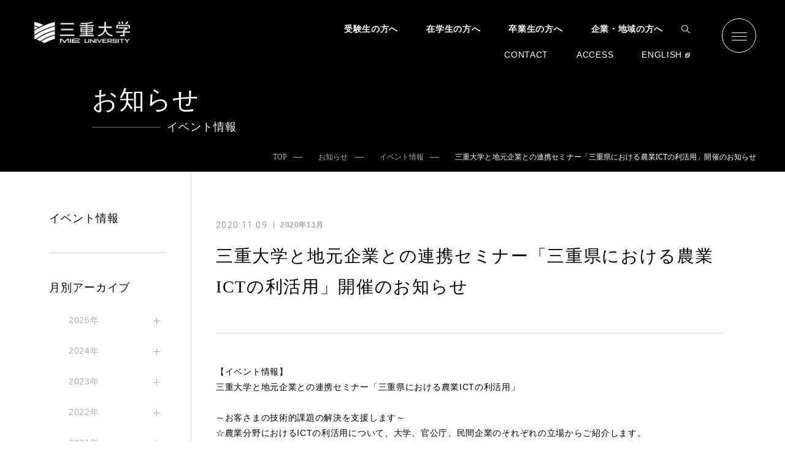

--- FILE ---
content_type: text/html
request_url: https://www.mie-u.ac.jp/news/event/2020/11/ict.html
body_size: 75325
content:
<!DOCTYPE html>
<html lang="ja">
  <head>
<!-- Google tag (gtag.js) -->
<script async src="https://www.googletagmanager.com/gtag/js?id=G-3PKLHL2GMJ"></script>
<script>
  window.dataLayer = window.dataLayer || [];
  function gtag(){dataLayer.push(arguments);}
  gtag('js', new Date());

  gtag('config', 'G-3PKLHL2GMJ');
</script>
    <meta charset="UTF-8">
    <meta name="viewport" content="width=device-width, initial-scale=1.0, minimum-scale=1.0">
    <meta http-equiv="X-UA-Compatible" content="ie=edge">
    <meta name="format-detection" content="telephone=no">




    
      
        
          <title>三重大学 | 三重大学と地元企業との連携セミナー「三重県における農業ICTの利活用」開催のお知らせ</title>
        
      
    
    <meta property="og:type" content="website">
    <meta property="og:description" content="三重大学の公式ウェブサイトです。三重大学の組織や機構の紹介をはじめ、学部、大学院、研究所等のご案内、イベント情報やキャンパスの最新情報などを掲載しています。">
    <meta property="og:title" content="三重大学 |三重大学と地元企業との連携セミナー「三重県における農業ICTの利活用」開催のお知らせ">
    <meta property="og:locale" content="ja_JP">

    <meta property='og:url' content='https://www.mie-u.ac.jp/news/event/2020/11/ict.html'>


  
  
  
    <meta property='og:image' content=''>
  

    <meta name="description" content="三重大学の公式ウェブサイトです。三重大学の組織や機構の紹介をはじめ、学部、大学院、研究所等のご案内、イベント情報やキャンパスの最新情報などを掲載しています。">
    <meta name="msapplication-TileColor" content="#18A83B">
    <meta name="theme-color" content="#18A83B">
    <link rel="shortcut icon" type="image/x-icon" href="/assets/meta/favicon.ico">
    <link rel="preconnect" href="https://fonts.googleapis.com">
    <link rel="preconnect" href="https://fonts.gstatic.com" crossorigin>
  
    <link href="https://fonts.googleapis.com/css2?family=Cormorant+Garamond&amp;family=Roboto&amp;display=swap" rel="stylesheet">
    <link rel="stylesheet" href="/assets/css/style.css?20250521">
    <link rel="stylesheet" href="/assets/css/style_trial.css">
    
  


<script>
  (function(i,s,o,g,r,a,m){i['GoogleAnalyticsObject']=r;i[r]=i[r]||function(){
  (i[r].q=i[r].q||[]).push(arguments)},i[r].l=1*new Date();a=s.createElement(o),
  m=s.getElementsByTagName(o)[0];a.async=1;a.src=g;m.parentNode.insertBefore(a,m)
  })(window,document,'script','//www.google-analytics.com/analytics.js','ga');

  ga('create', 'UA-20026034-1', 'auto');
  ga('send', 'pageview');

  ga('create', 'UA-68579396-1', 'auto', {'name': 'mieu_multi'});
  ga('mieu_multi.send', 'pageview');

</script>
  </head>
<body class="p-news" id="#top">





    <header class="l-header" id="js-header">
      <div class="l-header__container"><a class="l-header__logo" href="https://www.mie-u.ac.jp/"><img class="l-header__logoImg" src="https://www.mie-u.ac.jp/assets/img/common/logo.png" alt=""></a>
        <nav class="l-navigation">
          <ul class="l-navigation__list">
            <li class="l-navigation__item"><a class="l-navigation__link" href="https://www.mie-u.ac.jp/exam/index.html">受験生の方へ</a></li>
            <li class="l-navigation__item"><a class="l-navigation__link" href="https://www.mie-u.ac.jp/students/index.html">在学生の方へ</a></li>
            <li class="l-navigation__item"><a class="l-navigation__link" href="https://www.mie-u.ac.jp/graduate/index.html">卒業生の方へ</a></li>
            <li class="l-navigation__item"><a class="l-navigation__link" href="https://www.mie-u.ac.jp/regional/index.html">企業・地域の方へ</a></li>
            <!-- modified:20230928 start-->
            <li class="l-navigation__item l-header__search -pc">
              <a class="l-header__searchOpenBtn js-searchDrawerOpenBtn" href="javascript:void(0);">
                <img class="l-header__searchIcon" src="https://www.mie-u.ac.jp/assets/img/common/icon_search.svg" alt="">
              </a>
              <div class="l-header__searchDrawer">
                <div class="l-header__searchClose">
                  <a class="l-header__searchCloseBtn js-searchDrawerCloseBtn" href="javascript:void(0);">
                    <span class="l-header__searchIconClose"></span>CLOSE
                  </a>
                </div>
                <form class='l-header__searchInner' role='form' action='https://www.mie-u.ac.jp/results/index.html' id='searchbox_009470680008838415941:olqrq71jsta'>
                  <input type="hidden" name="cx" value="009470680008838415941:olqrq71jsta" />
                  <input type="hidden" name="cof" value="FORID:11" />
                  <input type="hidden" name="sa" />
                  <input name="q" class='l-header__searchInput form-control' id='search_input'  placeholder="サイト内検索" type='text' />
                  <button class='l-header__searchBtn' type='submit'>SEARCH</button>
                </form>              
              </div>
            </li>
            <!-- modified:20230928 end-->
          </ul>
          <ul class="l-navigation__subList">
            <li class="l-navigation__subItem"><a class="l-navigation__subLink" href="https://www.mie-u.ac.jp/contact/top.html">CONTACT</a></li>
            <li class="l-navigation__subItem"><a class="l-navigation__subLink" href="https://www.mie-u.ac.jp/about/overview/access/campus-map.html">ACCESS</a></li>
            <li class="l-navigation__subItem"><a class="l-navigation__subLink -en" href="https://www.mie-u.ac.jp/en/index.html">ENGLISH</a></li>
          </ul>
        </nav>
        <!-- modified:20230928 start-->
        <div class="l-header__search -sp">
          <a class="l-header__searchOpenBtn js-searchDrawerOpenBtn" href="javascript:void(0);">
            <img class="l-header__searchIcon" src="/assets/img/common/icon_search.svg" alt="">
          </a>
          <div class="l-header__searchDrawer">
            <form class='l-header__searchInner' role='form' action='/results/index.html' id='searchbox_009470680008838415941:olqrq71jsta'>
              <input type="hidden" name="cx" value="009470680008838415941:olqrq71jsta" />
              <input type="hidden" name="cof" value="FORID:11" />
              <input type="hidden" name="sa" />
              <input name="q" class='l-header__searchInput form-control' id='search_input'  placeholder="サイト内検索" type='text' />
              <button class='l-header__searchBtn' type='submit' style="padding: 0; border: none; background-color: #212121;">
                <img class="l-header__searchIcon" src="https://www.mie-u.ac.jp/assets/img/common/icon_search.svg" alt="">
              </button>
            </form>              
            <a class="l-header__searchCloseBtn js-searchDrawerCloseBtn" href="javascript:void(0);"><span class="l-header__searchIconClose"></span>CLOSE</a>
          </div>
        </div>
        <!-- modified:20230928 end-->
        <a class="l-header__hamburger" id="js-hamburger" href="javascript:void(0);"><span class="l-header__hamburgerLine"></span><span class="l-header__hamburgerLine"></span><span class="l-header__hamburgerLine"></span></a>
      </div>
<div class="l-navigation__drawer" id="js-navigation">
        <div class="l-navigation__container">
          <div class="l-navigation__wrapper">
            <div class="l-navigation__top"><a class="l-navigation__logo" href="/"><img class="l-navigation__logoImg" src="https://www.mie-u.ac.jp/assets/img/common/logo.png" alt=""></a>
              <nav class="l-navigation__detail">
                <form class='l-navigationDetail__search' role='form' action='/results/index.html' id='searchbox_009470680008838415941:olqrq71jsta'>
                  <input type="hidden" name="cx" value="009470680008838415941:olqrq71jsta" />
                  <input type="hidden" name="cof" value="FORID:11" />
                  <input type="hidden" name="sa" />
                  <input name="q" class='l-navigationDetail__searchInput form-control' id='search_input'  placeholder="SEARCH" type='text' />
                  <button class='l-navigationDetail__searchBtn' type='submit' style="padding: 0; border: none; background-color: #212121;"><img class="l-navigationDetail__searchIcon" src="https://www.mie-u.ac.jp/assets/img/common/icon_search.svg" alt=""></button>
                </form>
                <ul class="l-navigationDetail__list">
                  <li class="l-navigationDetail__item"><a class="l-navigationDetail__link" href="https://www.mie-u.ac.jp/exam/index.html">受験生の方へ</a></li>
                  <li class="l-navigationDetail__item"><a class="l-navigationDetail__link" href="https://www.mie-u.ac.jp/students/index.html">在学生の方へ</a></li>
                  <li class="l-navigationDetail__item"><a class="l-navigationDetail__link" href="https://www.mie-u.ac.jp/graduate/index.html">卒業生の方へ</a></li>
                  <li class="l-navigationDetail__item"><a class="l-navigationDetail__link" href="https://www.mie-u.ac.jp/regional/index.html">企業・地域の方へ</a></li>
                  <li class="l-navigationDetail__item"><a class="l-navigationDetail__link -en" href="https://www.mie-u.ac.jp/en/index.html">ENGLISH</a></li>
                </ul>
              </nav>
            </div>
            <div class="l-navigation__middle">
              <div class="l-navigation__sitemap">
                <div class="l-navigationSitemap__wrapper">
                  <div class="l-navigationSitemap__contents"><a class="l-navigationSitemap__contentsLink" href="https://www.mie-u.ac.jp/admission/index.html"><img class="l-navigationSitemap__contentsImg -sp" src="https://www.mie-u.ac.jp/assets/img/common/img_footer_01-sp.png"><img class="l-navigationSitemap__contentsImg -pc" src="https://www.mie-u.ac.jp/assets/img/common/img_footer_01-pc.png">
                      <div class="l-navigationSitemap__contentsDetail">
                        <p class="l-navigationSitemap__contentsTitle">FOR PROSPECTIVE<br class="c-br -sp">STUDENTS</p>
                        <p class="l-navigationSitemap__contentsText">高校生・受験生応援サイト</p>
                      </div></a></div>
                  <div class="l-navigationSitemap__contents"><a class="l-navigationSitemap__contentsLink" href="https://www.mie-u.ac.jp/about/activities/index.html"><img class="l-navigationSitemap__contentsImg -sp" src="https://www.mie-u.ac.jp/assets/img/common/img_footer_02-sp.png"><img class="l-navigationSitemap__contentsImg -pc" src="https://www.mie-u.ac.jp/assets/img/common/img_footer_02-pc.png">
                      <div class="l-navigationSitemap__contentsDetail">
                        <p class="l-navigationSitemap__contentsTitle">SDGs</p>
                        <p class="l-navigationSitemap__contentsText">SDGs</p>
                      </div></a></div>
                  <div class="l-navigationSitemap__contents"><a class="l-navigationSitemap__contentsLink" href="https://www.mie-u.ac.jp/students/index.html"><img class="l-navigationSitemap__contentsImg -sp" src="https://www.mie-u.ac.jp/assets/img/common/img_footer_03-sp.png"><img class="l-navigationSitemap__contentsImg -pc" src="https://www.mie-u.ac.jp/assets/img/common/img_footer_03-pc.png">
                      <div class="l-navigationSitemap__contentsDetail">
                        <p class="l-navigationSitemap__contentsTitle">CAMPUS LIFE</p>
                        <p class="l-navigationSitemap__contentsText">大学生活</p>
                      </div></a></div>
                </div>
                <ul class="l-navigationSitemap__list">
                  <li class="l-navigationSitemap__listItem"><a class="l-navigationSitemap__listLink" href="https://www.mie-u.ac.jp/about/index.html">
                      <p class="l-navigationSitemap__listTitle">ABOUT</p>
                      <p class="l-navigationSitemap__listText">大学概要</p></a></li>
                  <li class="l-navigationSitemap__listItem"><a class="l-navigationSitemap__listLink" href="https://www.mie-u.ac.jp/academics/index.html">
                      <p class="l-navigationSitemap__listTitle">ACADEMICS</p>
                      <p class="l-navigationSitemap__listText">学部・大学院等</p></a></li>
                  <li class="l-navigationSitemap__listItem"><a class="l-navigationSitemap__listLink" href="https://www.mie-u.ac.jp/exam/index.html">
                      <p class="l-navigationSitemap__listTitle">ADMISSION</p>
                      <p class="l-navigationSitemap__listText">入試情報</p></a></li>
                  <li class="l-navigationSitemap__listItem"><a class="l-navigationSitemap__listLink" href="https://www.mie-u.ac.jp/support/index.html">
                      <p class="l-navigationSitemap__listTitle">STUDENT SUPPORT</p>
                      <p class="l-navigationSitemap__listText">教育・学生支援</p></a></li>
                  <li class="l-navigationSitemap__listItem"><a class="l-navigationSitemap__listLink" href="https://www.mie-u.ac.jp/social-coop/index.html">
                      <p class="l-navigationSitemap__listTitle">RESEARCH &amp; SOCIAL COLLABORATION</p>
                      <p class="l-navigationSitemap__listText">研究・社会連携</p></a></li>
                  <li class="l-navigationSitemap__listItem"><a class="l-navigationSitemap__listLink" href="https://www.mie-u.ac.jp/international/index.html">
                      <p class="l-navigationSitemap__listTitle">INTERNATIONAL EXCHANGE</p>
                      <p class="l-navigationSitemap__listText">国際交流・留学</p></a></li>
                </ul>
              </div>
              <div class="l-navigation__address">
                <dl class="l-navigationAddress__list">
                  <div class="l-navigationAddress__box">
                    <dt class="l-navigationAddress__title">住所</dt>
                    <dd class="l-navigationAddress__text">〒514-8507<br class="c-br -pc">三重県津市栗真町屋町1577</dd>
                  </div>
                  <div class="l-navigationAddress__box">
                    <dt class="l-navigationAddress__title">電話</dt>
                    <dd class="l-navigationAddress__text">059-232-1211</dd>
                  </div>
                </dl>
                <div class="l-navigationAddress__item"><a class="l-navigationAddress__link" href="https://www.mie-u.ac.jp/about/overview/access/campus-map.html">
                    <p class="l-navigationSitemap__listTitle">ACCESS , CAMPUS MAP</p>
                    <p class="l-navigationSitemap__listText">アクセス・キャンパスマップ</p></a></div>
                <div class="l-navigationAddress__item"><a class="l-navigationAddress__link" href="https://www.mie-u.ac.jp/contact/top.html">
                    <p class="l-navigationSitemap__listTitle">CONTACT</p>
                    <p class="l-navigationSitemap__listText">お問い合わせ</p></a></div>
                <div class="l-navigationAddress__item"><a class="l-navigationAddress__link" href="https://www.mie-u.ac.jp/news/index.html">
                    <p class="l-navigationSitemap__listTitle">NEWS</p>
                    <p class="l-navigationSitemap__listText">ニュース</p></a></div>
                <div class="l-navigationAddress__sns">
                  <ul class="l-navigationAddress__snsList">
                    <li class="l-navigationAddress__snsItem"><a class="l-navigationAddress__snsLink" href="https://www.facebook.com/pages/%E4%B8%89%E9%87%8D%E5%A4%A7%E5%AD%A6Mie-University/759879214046409"><img class="l-navigationAddress__snsIcon -facebook" src="https://www.mie-u.ac.jp/assets/img/common/icon_social_01.svg"></a></li>
                    <li class="l-navigationAddress__snsItem"><a class="l-navigationAddress__snsLink" href="https://twitter.com/mieuniversity"><img class="l-navigationAddress__snsIcon -twitter" src="https://www.mie-u.ac.jp/assets/img/common/icon_social_02.svg?20231102001"></a></li>
                    <li class="l-navigationAddress__snsItem"><a class="l-navigationAddress__snsLink" href="https://www.instagram.com/mieuniversity/?hl=ja"><img class="l-navigationAddress__snsIcon -instagram" src="https://www.mie-u.ac.jp/assets/img/common/icon_social_03.svg"></a></li>
                    <li class="l-navigationAddress__snsItem"><a class="l-navigationAddress__snsLink" href="https://www.youtube.com/user/mieuniversityweb/"><img class="l-navigationAddress__snsIcon -youtube" src="https://www.mie-u.ac.jp/assets/img/common/icon_social_04.svg"></a></li>
                    <li class="l-navigationAddress__snsItem"><a class="l-navigationAddress__snsLink" href="https://www.mie-u.ac.jp/about/pr/mail-magazine/index.html"><img class="l-navigationAddress__snsIcon -mail" src="https://www.mie-u.ac.jp/assets/img/common/icon_social_05.svg">MAIL MAGAZINE</a></li>
                  </ul>
                </div>
              </div>
            </div>
	    <div class="l-navigation__bottom">
	      <a class="l-navigationBottom__link" href="https://www.mie-u.ac.jp/staff/index.html">
                <img class="l-navigationBottom__linkImg" src="https://www.mie-u.ac.jp/assets/img/common/img_footer_08.png">
                <p class="l-navigationBottom__linkText">教職員ページ</p>
	      </a>
              <div class="l-navigationBottom__content">
                <ul class="l-navigationBottom__list">
                  <li class="l-navigationBottom__listItem"><a class="l-navigationBottom__listLink" href="https://anpic-mie-u.jecc.jp/mie-u/"><img class="l-navigationBottom__listImg" src="https://www.mie-u.ac.jp/assets/img/common/img_footer_04.png">
                      <p class="l-navigationBottom__listText">安否報告・<br class="c-br -sp">安否確認</p></a></li>
                  <li class="l-navigationBottom__listItem"><a class="l-navigationBottom__listLink" href="https://www.mie-u.ac.jp/bosai/index.html"><img class="l-navigationBottom__listImg" src="https://www.mie-u.ac.jp/assets/img/common/img_footer_05.png">
                      <p class="l-navigationBottom__listText">防災情報</p></a></li>
                  <li class="l-navigationBottom__listItem"><a class="l-navigationBottom__listLink" href="https://www.mie-u.ac.jp/foundation/index.html"><img class="l-navigationBottom__listImg" src="https://www.mie-u.ac.jp/assets/img/common/img_footer_06.png">
                      <p class="l-navigationBottom__listText">三重大学振興基金</p></a></li>
                  <li class="l-navigationBottom__listItem"><a class="l-navigationBottom__listLink" href="https://www.mie-u.ac.jp/about/recruitment/index.html"><img class="l-navigationBottom__listImg" src="https://www.mie-u.ac.jp/assets/img/common/img_footer_07.png">
                      <p class="l-navigationBottom__listText">採用情報</p></a></li>
                </ul>
                <div class="l-navigationBottom__links"><a class="l-navigationBottom__linkItem" href="https://www.mie-u.ac.jp/hakugaku/index.html">博学連携</a><a class="l-navigationBottom__linkItem" href="https://www.mie-u.ac.jp/alumni/index.html">同窓会</a><a class="l-navigationBottom__linkItem" href="https://www.mie-u.ac.jp/sitemap/index.html">サイトマップ</a><a class="l-navigationBottom__linkItem" href="https://www.mie-u.ac.jp/regional/compliance/index.html">コンプライアンス受付窓口<br>（公益通報相談窓口）</a></div>
              </div>
            </div>
          </div>
        </div>
      </div>
    </header>
<main class="l-main">

 

  
      
      <section class="c-kv">
        <h2 class="c-kv__title">お知らせ<span class="c-kv__title -sub">イベント情報</span></h2>
            <nav class="c-breadcrumb">
              <ul class="c-breadcrumb__list" itemscope itemtype="http://schema.org/BreadcrumbList">
                <li class="c-breadcrumb__item" itemprop="itemListElement" itemscope itemtype="http://schema.org/ListItem"><a class="c-breadcrumb__link" href="/" itemprop="item"><span itemprop="name">TOP</span>
                    <meta itemprop="position" content="1"></a>
                </li>
                
              
                <li class="c-breadcrumb__item" itemprop="itemListElement" itemscope itemtype="http://schema.org/ListItem"><a class="c-breadcrumb__link" href="https://www.mie-u.ac.jp/news/" itemprop="item"><span itemprop="name">お知らせ</span>
                    <meta itemprop="position" content="2"></a>
                </li>
                
              
                <li class="c-breadcrumb__item" itemprop="itemListElement" itemscope itemtype="http://schema.org/ListItem"><a class="c-breadcrumb__link" href="https://www.mie-u.ac.jp/news/event/" itemprop="item"><span itemprop="name">イベント情報</span>
                    <meta itemprop="position" content="3"></a>
                </li>
                
                <li class="c-breadcrumb__item" itemprop="itemListElement" itemscope itemtype="http://schema.org/ListItem"><span class="c-breadcrumb__link is-current" itemprop="item"><span itemprop="name">三重大学と地元企業との連携セミナー「三重県における農業ICTの利活用」開催のお知らせ</span>
                    <meta itemprop="position" content="4"></span>
                </li>
              </ul>
            </nav>
      </section>
  

<div class="l-container -lg">
        <div class="l-wrapper p-news__wrapper">
          <div class="l-wrapper__main p-news__main">
            <article class="p-news__detail"><span class="p-newsList__header">
                <time class="p-newsList__date" date="2020-11-09">2020.11.09</time>
		<span class="p-newsList__category">2020年11月</span></span>
              <h1 class="p-newsDetail__title">三重大学と地元企業との連携セミナー「三重県における農業ICTの利活用」開催のお知らせ</h1>
              <section class="p-newsDetail__content">

<p>【イベント情報】<br />三重大学と地元企業との連携セミナー「三重県における農業ICTの利活用」<br /><br />～お客さまの技術的課題の解決を支援します～<br />☆農業分野におけるICTの利活用について、大学、官公庁、民間企業のそれぞれの立場からご紹介します。<br />☆ご要望に応じて三重大学への技術相談や共同研究をご案内します。<br /><br />日　時：2020年11月30日（月）　13：30 ～16：45（受付開始13：00）<br />会　場：四日市商工会議所　１階会議所ホール（四日市市諏訪町2-5）<br />参加費：無料<br />定　員：30名<br />申　込：FAX<br />申込締切：11月20日（金）</p>
<p>※一般の方も参加可能です<br /><br />【お問合せ・お申込み】<br />株式会社三十三総研　担当：山下<br />TEL：059-351-6460<br />FAX：059-351-7005<br /><br />詳しくは、<a href="https://www.mie-u.ac.jp/news/event/item/26aacfa48e9e6b6ef8d5267a4647a18d.pdf" target="_blank" class="a-pdf">チラシ</a>をご参照下さい。</p>
<p><a href="https://www.mie-u.ac.jp/news/event/item/26aacfa48e9e6b6ef8d5267a4647a18d.pdf" target="_blank"><img src="https://www.mie-u.ac.jp/news/event/item/035e415a98828068499e5ee923464aa2.jpg" alt="20201109地元企業連携セミナー" width="400" /></a></p>
<p></p>

              </section>
            </article>
            <aside class="p-news__links">
	      <a class="p-newsLinks__item -prev" href="https://www.mie-u.ac.jp/news/event/2020/10/post-481.html"><span class="p-newsLinks__icon"></span><span class="p-newsLinks__text">Prev</span></a>
	      <a class="p-newsLinks__item -list" href="https://www.mie-u.ac.jp/news/event/"><span class="p-newsLinks__icon"></span><span class="p-newsLinks__text">Back to list</span></a>
	      <a class="p-newsLinks__item -next" href="https://www.mie-u.ac.jp/news/event/2020/11/2020-3.html"><span class="p-newsLinks__text">Next</span><span class="p-newsLinks__icon"></span></a>
	    </aside>
          </div>

<div class="l-wrapper__aside p-news__aside">
            <p class="l-sidebar__title">イベント情報</p>
            <h2 class="p-news__title -sp">イベント情報</h2>

  

            <aside class="p-news__sidebar">
            
            
            

            
            
            
            

              
              
              


                
                
                
              <p class="p-newsSidebar__title">月別アーカイブ</p>
              <div class="p-newsSidebar__contents">
                <ul class="p-newsSidebar__list">
                  <li class="p-newsSidebar__item"><a class="p-newsSidebar__subTitle p-newsSidebar__category js-newsSidebarTitle" href="javascript:void(0);">すべて</a>
                    <ul class="p-newsSidebar__subList -archive">
                      <li class="p-newsSidebar__item -all"><a class="p-newsSidebar__link" href="https://www.mie-u.ac.jp/news/event/">すべて</a></li>

                
                
                  
                  
                
                  
                
                 
                 

                  
                  
                    
                      <li class="p-newsSidebar__item"><a class="p-newsSidebar__link js-archiveTitle" href="javascript:void(0);">2025年</a>
                        <ul class="p-newsSidebar__list p-newsSidebar__archiveList js-archiveList">
                    
                          
                                    
                    
                        <li class="p-newsSidebar__item p-newsSidebar__archiveItem"><a class="p-newsSidebar__link" href="https://www.mie-u.ac.jp/news/event/20259/">9月(1)</a></li>
                    
                  
                  
                 
                
                 
                 
                 
                
                 
                 

                  
                          
                                    
                    
                        <li class="p-newsSidebar__item p-newsSidebar__archiveItem"><a class="p-newsSidebar__link" href="https://www.mie-u.ac.jp/news/event/20257/">7月(2)</a></li>
                    
                  
                  
                 
                
                 
                 

                  
                          
                                    
                    
                        <li class="p-newsSidebar__item p-newsSidebar__archiveItem"><a class="p-newsSidebar__link" href="https://www.mie-u.ac.jp/news/event/20256/">6月(3)</a></li>
                    
                  
                  
                 
                
                 
                 

                  
                          
                                    
                    
                        <li class="p-newsSidebar__item p-newsSidebar__archiveItem"><a class="p-newsSidebar__link" href="https://www.mie-u.ac.jp/news/event/20255/">5月(7)</a></li>
                    
                  
                  
                 
                
                 
                 

                  
                          
                                    
                    
                        <li class="p-newsSidebar__item p-newsSidebar__archiveItem"><a class="p-newsSidebar__link" href="https://www.mie-u.ac.jp/news/event/20254/">4月(3)</a></li>
                    
                  
                  
                 
                
                 
                 

                  
                          
                                    
                    
                        <li class="p-newsSidebar__item p-newsSidebar__archiveItem"><a class="p-newsSidebar__link" href="https://www.mie-u.ac.jp/news/event/20253/">3月(5)</a></li>
                    
                  
                  
                 
                
                 
                 

                  
                          
                                    
                    
                        <li class="p-newsSidebar__item p-newsSidebar__archiveItem"><a class="p-newsSidebar__link" href="https://www.mie-u.ac.jp/news/event/20252/">2月(5)</a></li>
                    
                  
                  
                 
                
                 
                 

                  
                          
                                    
                    
                        <li class="p-newsSidebar__item p-newsSidebar__archiveItem"><a class="p-newsSidebar__link" href="https://www.mie-u.ac.jp/news/event/20251/">1月(9)</a></li>
                    
                  
                  
                 
                
                 
                 

                  
                  
                        </ul>
                      </li>
                    
                      <li class="p-newsSidebar__item"><a class="p-newsSidebar__link js-archiveTitle" href="javascript:void(0);">2024年</a>
                        <ul class="p-newsSidebar__list p-newsSidebar__archiveList js-archiveList">
                    
                          
                                    
                    
                        <li class="p-newsSidebar__item p-newsSidebar__archiveItem"><a class="p-newsSidebar__link" href="https://www.mie-u.ac.jp/news/event/202412/">12月(8)</a></li>
                    
                  
                  
                 
                
                 
                 

                  
                          
                                    
                    
                        <li class="p-newsSidebar__item p-newsSidebar__archiveItem"><a class="p-newsSidebar__link" href="https://www.mie-u.ac.jp/news/event/202411/">11月(10)</a></li>
                    
                  
                  
                 
                
                 
                 

                  
                          
                                    
                    
                        <li class="p-newsSidebar__item p-newsSidebar__archiveItem"><a class="p-newsSidebar__link" href="https://www.mie-u.ac.jp/news/event/202410/">10月(13)</a></li>
                    
                  
                  
                 
                
                 
                 

                  
                          
                                    
                    
                        <li class="p-newsSidebar__item p-newsSidebar__archiveItem"><a class="p-newsSidebar__link" href="https://www.mie-u.ac.jp/news/event/20249/">9月(9)</a></li>
                    
                  
                  
                 
                
                 
                 

                  
                          
                                    
                    
                        <li class="p-newsSidebar__item p-newsSidebar__archiveItem"><a class="p-newsSidebar__link" href="https://www.mie-u.ac.jp/news/event/20248/">8月(4)</a></li>
                    
                  
                  
                 
                
                 
                 

                  
                          
                                    
                    
                        <li class="p-newsSidebar__item p-newsSidebar__archiveItem"><a class="p-newsSidebar__link" href="https://www.mie-u.ac.jp/news/event/20247/">7月(6)</a></li>
                    
                  
                  
                 
                
                 
                 

                  
                          
                                    
                    
                        <li class="p-newsSidebar__item p-newsSidebar__archiveItem"><a class="p-newsSidebar__link" href="https://www.mie-u.ac.jp/news/event/20246/">6月(5)</a></li>
                    
                  
                  
                 
                
                 
                 

                  
                          
                                    
                    
                        <li class="p-newsSidebar__item p-newsSidebar__archiveItem"><a class="p-newsSidebar__link" href="https://www.mie-u.ac.jp/news/event/20245/">5月(10)</a></li>
                    
                  
                  
                 
                
                 
                 

                  
                          
                                    
                    
                        <li class="p-newsSidebar__item p-newsSidebar__archiveItem"><a class="p-newsSidebar__link" href="https://www.mie-u.ac.jp/news/event/20244/">4月(2)</a></li>
                    
                  
                  
                 
                
                 
                 

                  
                          
                                    
                    
                        <li class="p-newsSidebar__item p-newsSidebar__archiveItem"><a class="p-newsSidebar__link" href="https://www.mie-u.ac.jp/news/event/20243/">3月(14)</a></li>
                    
                  
                  
                 
                
                 
                 

                  
                          
                                    
                    
                        <li class="p-newsSidebar__item p-newsSidebar__archiveItem"><a class="p-newsSidebar__link" href="https://www.mie-u.ac.jp/news/event/20242/">2月(15)</a></li>
                    
                  
                  
                 
                
                 
                 

                  
                          
                                    
                    
                        <li class="p-newsSidebar__item p-newsSidebar__archiveItem"><a class="p-newsSidebar__link" href="https://www.mie-u.ac.jp/news/event/20241/">1月(12)</a></li>
                    
                  
                  
                 
                
                 
                 

                  
                  
                        </ul>
                      </li>
                    
                      <li class="p-newsSidebar__item"><a class="p-newsSidebar__link js-archiveTitle" href="javascript:void(0);">2023年</a>
                        <ul class="p-newsSidebar__list p-newsSidebar__archiveList js-archiveList">
                    
                          
                                    
                    
                        <li class="p-newsSidebar__item p-newsSidebar__archiveItem"><a class="p-newsSidebar__link" href="https://www.mie-u.ac.jp/news/event/202312/">12月(12)</a></li>
                    
                  
                  
                 
                
                 
                 

                  
                          
                                    
                    
                        <li class="p-newsSidebar__item p-newsSidebar__archiveItem"><a class="p-newsSidebar__link" href="https://www.mie-u.ac.jp/news/event/202311/">11月(18)</a></li>
                    
                  
                  
                 
                
                 
                 

                  
                          
                                    
                    
                        <li class="p-newsSidebar__item p-newsSidebar__archiveItem"><a class="p-newsSidebar__link" href="https://www.mie-u.ac.jp/news/event/202310/">10月(8)</a></li>
                    
                  
                  
                 
                
                 
                 

                  
                          
                                    
                    
                        <li class="p-newsSidebar__item p-newsSidebar__archiveItem"><a class="p-newsSidebar__link" href="https://www.mie-u.ac.jp/news/event/20239/">9月(9)</a></li>
                    
                  
                  
                 
                
                 
                 

                  
                          
                                    
                    
                        <li class="p-newsSidebar__item p-newsSidebar__archiveItem"><a class="p-newsSidebar__link" href="https://www.mie-u.ac.jp/news/event/20238/">8月(6)</a></li>
                    
                  
                  
                 
                
                 
                 

                  
                          
                                    
                    
                        <li class="p-newsSidebar__item p-newsSidebar__archiveItem"><a class="p-newsSidebar__link" href="https://www.mie-u.ac.jp/news/event/20237/">7月(6)</a></li>
                    
                  
                  
                 
                
                 
                 

                  
                          
                                    
                    
                        <li class="p-newsSidebar__item p-newsSidebar__archiveItem"><a class="p-newsSidebar__link" href="https://www.mie-u.ac.jp/news/event/20236/">6月(5)</a></li>
                    
                  
                  
                 
                
                 
                 

                  
                          
                                    
                    
                        <li class="p-newsSidebar__item p-newsSidebar__archiveItem"><a class="p-newsSidebar__link" href="https://www.mie-u.ac.jp/news/event/20235/">5月(4)</a></li>
                    
                  
                  
                 
                
                 
                 

                  
                          
                                    
                    
                        <li class="p-newsSidebar__item p-newsSidebar__archiveItem"><a class="p-newsSidebar__link" href="https://www.mie-u.ac.jp/news/event/20234/">4月(2)</a></li>
                    
                  
                  
                 
                
                 
                 

                  
                          
                                    
                    
                        <li class="p-newsSidebar__item p-newsSidebar__archiveItem"><a class="p-newsSidebar__link" href="https://www.mie-u.ac.jp/news/event/20233/">3月(9)</a></li>
                    
                  
                  
                 
                
                 
                 

                  
                          
                                    
                    
                        <li class="p-newsSidebar__item p-newsSidebar__archiveItem"><a class="p-newsSidebar__link" href="https://www.mie-u.ac.jp/news/event/20232/">2月(11)</a></li>
                    
                  
                  
                 
                
                 
                 

                  
                          
                                    
                    
                        <li class="p-newsSidebar__item p-newsSidebar__archiveItem"><a class="p-newsSidebar__link" href="https://www.mie-u.ac.jp/news/event/20231/">1月(12)</a></li>
                    
                  
                  
                 
                
                 
                 

                  
                  
                        </ul>
                      </li>
                    
                      <li class="p-newsSidebar__item"><a class="p-newsSidebar__link js-archiveTitle" href="javascript:void(0);">2022年</a>
                        <ul class="p-newsSidebar__list p-newsSidebar__archiveList js-archiveList">
                    
                          
                                    
                    
                        <li class="p-newsSidebar__item p-newsSidebar__archiveItem"><a class="p-newsSidebar__link" href="https://www.mie-u.ac.jp/news/event/202212/">12月(16)</a></li>
                    
                  
                  
                 
                
                 
                 

                  
                          
                                    
                    
                        <li class="p-newsSidebar__item p-newsSidebar__archiveItem"><a class="p-newsSidebar__link" href="https://www.mie-u.ac.jp/news/event/202211/">11月(17)</a></li>
                    
                  
                  
                 
                
                 
                 

                  
                          
                                    
                    
                        <li class="p-newsSidebar__item p-newsSidebar__archiveItem"><a class="p-newsSidebar__link" href="https://www.mie-u.ac.jp/news/event/202210/">10月(13)</a></li>
                    
                  
                  
                 
                
                 
                 

                  
                          
                                    
                    
                        <li class="p-newsSidebar__item p-newsSidebar__archiveItem"><a class="p-newsSidebar__link" href="https://www.mie-u.ac.jp/news/event/20229/">9月(5)</a></li>
                    
                  
                  
                 
                
                 
                 

                  
                          
                                    
                    
                        <li class="p-newsSidebar__item p-newsSidebar__archiveItem"><a class="p-newsSidebar__link" href="https://www.mie-u.ac.jp/news/event/20228/">8月(4)</a></li>
                    
                  
                  
                 
                
                 
                 

                  
                          
                                    
                    
                        <li class="p-newsSidebar__item p-newsSidebar__archiveItem"><a class="p-newsSidebar__link" href="https://www.mie-u.ac.jp/news/event/20227/">7月(4)</a></li>
                    
                  
                  
                 
                
                 
                 

                  
                          
                                    
                    
                        <li class="p-newsSidebar__item p-newsSidebar__archiveItem"><a class="p-newsSidebar__link" href="https://www.mie-u.ac.jp/news/event/20226/">6月(4)</a></li>
                    
                  
                  
                 
                
                 
                 

                  
                          
                                    
                    
                        <li class="p-newsSidebar__item p-newsSidebar__archiveItem"><a class="p-newsSidebar__link" href="https://www.mie-u.ac.jp/news/event/20225/">5月(3)</a></li>
                    
                  
                  
                 
                
                 
                 

                  
                          
                                    
                    
                        <li class="p-newsSidebar__item p-newsSidebar__archiveItem"><a class="p-newsSidebar__link" href="https://www.mie-u.ac.jp/news/event/20224/">4月(1)</a></li>
                    
                  
                  
                 
                
                 
                 

                  
                          
                                    
                    
                        <li class="p-newsSidebar__item p-newsSidebar__archiveItem"><a class="p-newsSidebar__link" href="https://www.mie-u.ac.jp/news/event/20223/">3月(10)</a></li>
                    
                  
                  
                 
                
                 
                 

                  
                          
                                    
                    
                        <li class="p-newsSidebar__item p-newsSidebar__archiveItem"><a class="p-newsSidebar__link" href="https://www.mie-u.ac.jp/news/event/20222/">2月(8)</a></li>
                    
                  
                  
                 
                
                 
                 

                  
                          
                                    
                    
                        <li class="p-newsSidebar__item p-newsSidebar__archiveItem"><a class="p-newsSidebar__link" href="https://www.mie-u.ac.jp/news/event/20221/">1月(5)</a></li>
                    
                  
                  
                 
                
                 
                 

                  
                  
                        </ul>
                      </li>
                    
                      <li class="p-newsSidebar__item"><a class="p-newsSidebar__link js-archiveTitle" href="javascript:void(0);">2021年</a>
                        <ul class="p-newsSidebar__list p-newsSidebar__archiveList js-archiveList">
                    
                          
                                    
                    
                        <li class="p-newsSidebar__item p-newsSidebar__archiveItem"><a class="p-newsSidebar__link" href="https://www.mie-u.ac.jp/news/event/202112/">12月(15)</a></li>
                    
                  
                  
                 
                
                 
                 

                  
                          
                                    
                    
                        <li class="p-newsSidebar__item p-newsSidebar__archiveItem"><a class="p-newsSidebar__link" href="https://www.mie-u.ac.jp/news/event/202111/">11月(15)</a></li>
                    
                  
                  
                 
                
                 
                 

                  
                          
                                    
                    
                        <li class="p-newsSidebar__item p-newsSidebar__archiveItem"><a class="p-newsSidebar__link" href="https://www.mie-u.ac.jp/news/event/202110/">10月(11)</a></li>
                    
                  
                  
                 
                
                 
                 

                  
                          
                                    
                    
                        <li class="p-newsSidebar__item p-newsSidebar__archiveItem"><a class="p-newsSidebar__link" href="https://www.mie-u.ac.jp/news/event/20219/">9月(8)</a></li>
                    
                  
                  
                 
                
                 
                 

                  
                          
                                    
                    
                        <li class="p-newsSidebar__item p-newsSidebar__archiveItem"><a class="p-newsSidebar__link" href="https://www.mie-u.ac.jp/news/event/20218/">8月(6)</a></li>
                    
                  
                  
                 
                
                 
                 

                  
                          
                                    
                    
                        <li class="p-newsSidebar__item p-newsSidebar__archiveItem"><a class="p-newsSidebar__link" href="https://www.mie-u.ac.jp/news/event/20217/">7月(5)</a></li>
                    
                  
                  
                 
                
                 
                 

                  
                          
                                    
                    
                        <li class="p-newsSidebar__item p-newsSidebar__archiveItem"><a class="p-newsSidebar__link" href="https://www.mie-u.ac.jp/news/event/20216/">6月(4)</a></li>
                    
                  
                  
                 
                
                 
                 

                  
                          
                                    
                    
                        <li class="p-newsSidebar__item p-newsSidebar__archiveItem"><a class="p-newsSidebar__link" href="https://www.mie-u.ac.jp/news/event/20215/">5月(4)</a></li>
                    
                  
                  
                 
                
                 
                 

                  
                          
                                    
                    
                        <li class="p-newsSidebar__item p-newsSidebar__archiveItem"><a class="p-newsSidebar__link" href="https://www.mie-u.ac.jp/news/event/20214/">4月(1)</a></li>
                    
                  
                  
                 
                
                 
                 

                  
                          
                                    
                    
                        <li class="p-newsSidebar__item p-newsSidebar__archiveItem"><a class="p-newsSidebar__link" href="https://www.mie-u.ac.jp/news/event/20213/">3月(5)</a></li>
                    
                  
                  
                 
                
                 
                 

                  
                          
                                    
                    
                        <li class="p-newsSidebar__item p-newsSidebar__archiveItem"><a class="p-newsSidebar__link" href="https://www.mie-u.ac.jp/news/event/20212/">2月(7)</a></li>
                    
                  
                  
                 
                
                 
                 

                  
                          
                                    
                    
                        <li class="p-newsSidebar__item p-newsSidebar__archiveItem"><a class="p-newsSidebar__link" href="https://www.mie-u.ac.jp/news/event/2021/">１月(5)</a></li>
                    
                  
                  
                 
                
                 
                 

                  
                  
                        </ul>
                      </li>
                    
                      <li class="p-newsSidebar__item"><a class="p-newsSidebar__link js-archiveTitle" href="javascript:void(0);">2020年</a>
                        <ul class="p-newsSidebar__list p-newsSidebar__archiveList js-archiveList">
                    
                          
                                    
                    
                        <li class="p-newsSidebar__item p-newsSidebar__archiveItem"><a class="p-newsSidebar__link" href="https://www.mie-u.ac.jp/news/event/202012/">12月(12)</a></li>
                    
                  
                  
                 
                
                 
                 

                  
                          
                                    
                    
                        <li class="p-newsSidebar__item p-newsSidebar__archiveItem"><a class="p-newsSidebar__link" href="https://www.mie-u.ac.jp/news/event/202011/">11月(13)</a></li>
                    
                  
                  
                 
                
                 
                 

                  
                          
                                    
                    
                        <li class="p-newsSidebar__item p-newsSidebar__archiveItem"><a class="p-newsSidebar__link" href="https://www.mie-u.ac.jp/news/event/202010/">10月(9)</a></li>
                    
                  
                  
                 
                
                 
                 

                  
                          
                                    
                    
                        <li class="p-newsSidebar__item p-newsSidebar__archiveItem"><a class="p-newsSidebar__link" href="https://www.mie-u.ac.jp/news/event/20209/">9月(4)</a></li>
                    
                  
                  
                 
                
                 
                 

                  
                          
                                    
                    
                        <li class="p-newsSidebar__item p-newsSidebar__archiveItem"><a class="p-newsSidebar__link" href="https://www.mie-u.ac.jp/news/event/20208/">8月(4)</a></li>
                    
                  
                  
                 
                
                 
                 

                  
                          
                                    
                    
                        <li class="p-newsSidebar__item p-newsSidebar__archiveItem"><a class="p-newsSidebar__link" href="https://www.mie-u.ac.jp/news/event/20207/">7月(2)</a></li>
                    
                  
                  
                 
                
                 
                 

                  
                          
                                    
                    
                        <li class="p-newsSidebar__item p-newsSidebar__archiveItem"><a class="p-newsSidebar__link" href="https://www.mie-u.ac.jp/news/event/20206/">6月(2)</a></li>
                    
                  
                  
                 
                
                 
                 
                 
                
                 
                 
                 
                
                 
                 
                 
                
                 
                 
                 
                
                 
                 
                 
                
                 
                 
                 
                
                 
                 
                 
                
                 
                 
                 
                
                 
                 
                 
                
                 
                 
                 
                
                 
                 
                 
                
                 
                 
                 
                
                 
                 
                 
                
                 
                 
                 
                
                 
                 
                 
                
                 
                 
                 
                
                 
                 
                 
                
                 
                 
                 
                
                 
                 
                 
                
                 
                 
                 
                
                 
                 
                 
                
                 
                 
                 
                
                 
                 
                 
                
                 
                 
                 
                
                 
                 
                 
                
                 
                 
                 
                
                 
                 
                 
                
                 
                 
                 
                
                 
                 
                 
                
                 
                 
                 
                
                 
                 
                 
                
                 
                 
                 
                
                 
                 
                 
                
                 
                 
                 
                
                 
                 
                 
                
                 
                 
                 
                
                 
                 
                 
                
                 
                 
                 
                
                 
                 
                 
                
                 
                 
                 
                
                 
                 
                 
                
                 
                 
                 
                
                 
                 
                 
                
                 
                 
                 
                
                 
                 
                 
                
                 
                 
                 
                
                 
                 
                 
                
                 
                 
                 
                
                 
                 
                 
                
                 
                 
                 
                
                 
                 
                 
                
                 
                 
                 
                
                 
                 
                 
                
                 
                 
                 
                
                 
                 
                 
                
                 
                 
                 
                
                 
                 
                 
                
                 
                 
                 
                
                 
                 
                 
                
                 
                 
                 
                
                 
                 
                 
                
                 
                 
                 
                
                 
                 
                 
                
                 
                 
                 
                
                 
                 
                 
                
                 
                 
                 
                
                 
                 
                 
                
                 
                 
                 
                
                 
                 
                 
                
                 
                 
                 
                
                 
                 
                 
                
                 
                 
                 
                
                 
                 
                 
                
                 
                 
                 
                
                 
                 
                 
                
                 
                 
                 
                
                 
                 
                 
                
                 
                 
                 
                
                 
                 
                 
                
                 
                 
                 
                
                 
                 
                 
                
                 
                 
                 
                
                 
                 
                 
                
                 
                 
                 
                
                 
                 
                 
                
                 
                 
                 
                
                 
                 
                 
                
                 
                 
                 
                
                 
                 
                 
                
                 
                 
                 
                
                 
                 
                 
                
                 
                 
                 
                
                 
                 
                 
                
                 
                 
                 
                
                 
                 
                 
                
                 
                 
                 
                
                 
                 
                 
                
                 
                 
                 
                
                 
                 
                 
                
                 
                 
                 
                
                 
                 
                 
                
                 
                 
                 
                
                 
                 
                 
                
                 
                 
                 
                
                 
                 
                 
                
                 
                 
                 
                
                 
                 
                 
                
                 
                 
                 
                
                 
                 
                 
                
                 
                 
                 
                
                 
                 
                 
                
                 
                 
                 
                
                 
                 
                 
                
                 
                 
                 
                
                        </ul>
                      </li>
                    </ul>
                  </li>
                </ul>
              </div>
                    



            </aside>
          </div>


        </div>
      </div>
    </main>
<footer class="l-footer" id="js-footer">
      <div class="l-navigation__container">
        <div class="l-navigation__wrapper">
          <div class="l-navigation__top"><a class="l-navigation__logo" href="/"><img class="l-navigation__logoImg" src="https://www.mie-u.ac.jp/assets/img/common/logo.png" alt=""></a>
            <nav class="l-navigation__detail">
              <form class='l-navigationDetail__search' role='form' action='/results/index.html' id='searchbox_009470680008838415941:olqrq71jsta'>
                <input type="hidden" name="cx" value="009470680008838415941:olqrq71jsta" />
                <input type="hidden" name="cof" value="FORID:11" />
                <input type="hidden" name="sa" />
                <input name="q" class='l-navigationDetail__searchInput form-control' id='search_input'  placeholder="SEARCH" type='text' />
                <button class='l-navigationDetail__searchBtn' type='submit' style="padding: 0; border: none; background-color: #212121;"><img class="l-navigationDetail__searchIcon" src="https://www.mie-u.ac.jp/assets/img/common/icon_search.svg" alt=""></button>
              </form>
              <ul class="l-navigationDetail__list">
                <li class="l-navigationDetail__item"><a class="l-navigationDetail__link" href="https://www.mie-u.ac.jp/exam/index.html">受験生の方へ</a></li>
                <li class="l-navigationDetail__item"><a class="l-navigationDetail__link" href="https://www.mie-u.ac.jp/students/index.html">在学生の方へ</a></li>
                <li class="l-navigationDetail__item"><a class="l-navigationDetail__link" href="https://www.mie-u.ac.jp/graduate/index.html">卒業生の方へ</a></li>
                <li class="l-navigationDetail__item"><a class="l-navigationDetail__link" href="https://www.mie-u.ac.jp/regional/index.html">企業・地域の方へ</a></li>
                <li class="l-navigationDetail__item"><a class="l-navigationDetail__link -en" href="https://www.mie-u.ac.jp/en/index.html">ENGLISH</a></li>
              </ul>
            </nav>
          </div>
          <div class="l-navigation__middle">
            <div class="l-navigation__sitemap">
              <div class="l-navigationSitemap__wrapper">
                <div class="l-navigationSitemap__contents"><a class="l-navigationSitemap__contentsLink" href="https://www.mie-u.ac.jp/admission/index.html"><img class="l-navigationSitemap__contentsImg -sp" src="https://www.mie-u.ac.jp/assets/img/common/img_footer_01-sp.png"><img class="l-navigationSitemap__contentsImg -pc" src="https://www.mie-u.ac.jp/assets/img/common/img_footer_01-pc.png">
                    <div class="l-navigationSitemap__contentsDetail">
                      <p class="l-navigationSitemap__contentsTitle">FOR PROSPECTIVE<br class="c-br -sp">STUDENTS</p>
                      <p class="l-navigationSitemap__contentsText">高校生・受験生応援サイト</p>
                    </div></a></div>
                <div class="l-navigationSitemap__contents"><a class="l-navigationSitemap__contentsLink" href="https://www.mie-u.ac.jp/about/activities/index.html"><img class="l-navigationSitemap__contentsImg -sp" src="https://www.mie-u.ac.jp/assets/img/common/img_footer_02-sp.png"><img class="l-navigationSitemap__contentsImg -pc" src="https://www.mie-u.ac.jp/assets/img/common/img_footer_02-pc.png">
                    <div class="l-navigationSitemap__contentsDetail">
                      <p class="l-navigationSitemap__contentsTitle">SDGs</p>
                      <p class="l-navigationSitemap__contentsText">SDGs</p>
                    </div></a></div>
                <div class="l-navigationSitemap__contents"><a class="l-navigationSitemap__contentsLink" href="https://www.mie-u.ac.jp/students/index.html"><img class="l-navigationSitemap__contentsImg -sp" src="https://www.mie-u.ac.jp/assets/img/common/img_footer_03-sp.png"><img class="l-navigationSitemap__contentsImg -pc" src="https://www.mie-u.ac.jp/assets/img/common/img_footer_03-pc.png">
                    <div class="l-navigationSitemap__contentsDetail">
                      <p class="l-navigationSitemap__contentsTitle">CAMPUS LIFE</p>
                      <p class="l-navigationSitemap__contentsText">大学生活</p>
                    </div></a></div>
              </div>
              <ul class="l-navigationSitemap__list">
                <li class="l-navigationSitemap__listItem"><a class="l-navigationSitemap__listLink" href="https://www.mie-u.ac.jp/about/index.html">
                    <p class="l-navigationSitemap__listTitle">ABOUT</p>
                    <p class="l-navigationSitemap__listText">大学概要</p></a></li>
                <li class="l-navigationSitemap__listItem"><a class="l-navigationSitemap__listLink" href="https://www.mie-u.ac.jp/academics/index.html">
                    <p class="l-navigationSitemap__listTitle">ACADEMICS</p>
                    <p class="l-navigationSitemap__listText">学部・大学院等</p></a></li>
                <li class="l-navigationSitemap__listItem"><a class="l-navigationSitemap__listLink" href="https://www.mie-u.ac.jp/exam/index.html">
                    <p class="l-navigationSitemap__listTitle">ADMISSION</p>
                    <p class="l-navigationSitemap__listText">入試情報</p></a></li>
                <li class="l-navigationSitemap__listItem"><a class="l-navigationSitemap__listLink" href="https://www.mie-u.ac.jp/support/index.html">
                    <p class="l-navigationSitemap__listTitle">STUDENT SUPPORT</p>
                    <p class="l-navigationSitemap__listText">教育・学生支援</p></a></li>
                <li class="l-navigationSitemap__listItem"><a class="l-navigationSitemap__listLink" href="https://www.mie-u.ac.jp/social-coop/index.html">
                    <p class="l-navigationSitemap__listTitle">RESEARCH &amp; SOCIAL COLLABORATION</p>
                    <p class="l-navigationSitemap__listText">研究・社会連携</p></a></li>
                <li class="l-navigationSitemap__listItem"><a class="l-navigationSitemap__listLink" href="https://www.mie-u.ac.jp/international/index.html">
                    <p class="l-navigationSitemap__listTitle">INTERNATIONAL EXCHANGE</p>
                    <p class="l-navigationSitemap__listText">国際交流・留学</p></a></li>
              </ul>
            </div>
            <div class="l-navigation__address">
              <dl class="l-navigationAddress__list">
                <div class="l-navigationAddress__box">
                  <dt class="l-navigationAddress__title">住所</dt>
                  <dd class="l-navigationAddress__text">〒514-8507<br class="c-br -pc">三重県津市栗真町屋町1577</dd>
                </div>
                <div class="l-navigationAddress__box">
                  <dt class="l-navigationAddress__title">電話</dt>
                  <dd class="l-navigationAddress__text">059-232-1211</dd>
                </div>
              </dl>
              <div class="l-navigationAddress__item"><a class="l-navigationAddress__link" href="https://www.mie-u.ac.jp/about/overview/access/campus-map.html">
                  <p class="l-navigationSitemap__listTitle">ACCESS , CAMPUS MAP</p>
                  <p class="l-navigationSitemap__listText">アクセス・キャンパスマップ</p></a></div>
              <div class="l-navigationAddress__item"><a class="l-navigationAddress__link" href="https://www.mie-u.ac.jp/contact/top.html">
                  <p class="l-navigationSitemap__listTitle">CONTACT</p>
                  <p class="l-navigationSitemap__listText">お問い合わせ</p></a></div>
              <div class="l-navigationAddress__item"><a class="l-navigationAddress__link" href="https://www.mie-u.ac.jp/news/index.html">
                  <p class="l-navigationSitemap__listTitle">NEWS</p>
                  <p class="l-navigationSitemap__listText">ニュース</p></a></div>
              <div class="l-navigationAddress__sns">
                <ul class="l-navigationAddress__snsList">
                  <li class="l-navigationAddress__snsItem"><a class="l-navigationAddress__snsLink" href="https://www.facebook.com/pages/%E4%B8%89%E9%87%8D%E5%A4%A7%E5%AD%A6Mie-University/759879214046409"><img class="l-navigationAddress__snsIcon -facebook" src="https://www.mie-u.ac.jp/assets/img/common/icon_social_01.svg"></a></li>
                  <li class="l-navigationAddress__snsItem"><a class="l-navigationAddress__snsLink" href="https://twitter.com/mieuniversity"><img class="l-navigationAddress__snsIcon -twitter" src="https://www.mie-u.ac.jp/assets/img/common/icon_social_02.svg?20231102001"></a></li>
                  <li class="l-navigationAddress__snsItem"><a class="l-navigationAddress__snsLink" href="https://www.instagram.com/mieuniversity/?hl=ja"><img class="l-navigationAddress__snsIcon -instagram" src="https://www.mie-u.ac.jp/assets/img/common/icon_social_03.svg"></a></li>
                  <li class="l-navigationAddress__snsItem"><a class="l-navigationAddress__snsLink" href="https://www.youtube.com/user/mieuniversityweb/"><img class="l-navigationAddress__snsIcon -youtube" src="https://www.mie-u.ac.jp/assets/img/common/icon_social_04.svg"></a></li>
                  <li class="l-navigationAddress__snsItem"><a class="l-navigationAddress__snsLink" href="https://www.mie-u.ac.jp/about/pr/mail-magazine/index.html"><img class="l-navigationAddress__snsIcon -mail" src="https://www.mie-u.ac.jp/assets/img/common/icon_social_05.svg">MAIL MAGAZINE</a></li>
                </ul>
              </div>
            </div>
          </div>
          <div class="l-navigation__bottom">
            <a class="l-navigationBottom__link" href="https://www.mie-u.ac.jp/staff/index.html">
              <img class="l-navigationBottom__linkImg" src="https://www.mie-u.ac.jp/assets/img/common/img_footer_08.png">
              <p class="l-navigationBottom__linkText">教職員ページ</p>
            </a>
            <div class="l-navigationBottom__content">
              <ul class="l-navigationBottom__list">
                <li class="l-navigationBottom__listItem"><a class="l-navigationBottom__listLink" href="https://anpic-mie-u.jecc.jp/mie-u/"><img class="l-navigationBottom__listImg" src="https://www.mie-u.ac.jp/assets/img/common/img_footer_04.png">
                    <p class="l-navigationBottom__listText">安否報告・<br class="c-br -sp">安否確認</p></a></li>
                <li class="l-navigationBottom__listItem"><a class="l-navigationBottom__listLink" href="https://www.mie-u.ac.jp/bosai/index.html"><img class="l-navigationBottom__listImg" src="https://www.mie-u.ac.jp/assets/img/common/img_footer_05.png">
                    <p class="l-navigationBottom__listText">防災情報</p></a></li>
                <li class="l-navigationBottom__listItem"><a class="l-navigationBottom__listLink" href="https://www.mie-u.ac.jp/foundation/index.html"><img class="l-navigationBottom__listImg" src="https://www.mie-u.ac.jp/assets/img/common/img_footer_06.png">
                    <p class="l-navigationBottom__listText">三重大学振興基金</p></a></li>
                <li class="l-navigationBottom__listItem"><a class="l-navigationBottom__listLink" href="https://www.mie-u.ac.jp/about/recruitment/index.html"><img class="l-navigationBottom__listImg" src="https://www.mie-u.ac.jp/assets/img/common/img_footer_07.png">
                    <p class="l-navigationBottom__listText">採用情報</p></a></li>
              </ul>
              <div class="l-navigationBottom__links"><a class="l-navigationBottom__linkItem" href="https://www.mie-u.ac.jp/hakugaku/index.html">博学連携</a><a class="l-navigationBottom__linkItem" href="https://www.mie-u.ac.jp/alumni/index.html">同窓会</a><a class="l-navigationBottom__linkItem" href="https://www.mie-u.ac.jp/sitemap/index.html">サイトマップ</a><a class="l-navigationBottom__linkItem" href="https://www.mie-u.ac.jp/regional/compliance/index.html">コンプライアンス受付窓口<br>（公益通報相談窓口）</a></div>
            </div>
          </div>
        </div>
      </div>
      <div class="l-footer__bnr">
        <div class="l-footer__container">
          <a class="l-footerBnr__link" href="https://www.dhier.mie-u.ac.jp/digitalsignage-list/"><img src="https://www.mie-u.ac.jp/assets/img/common/bnr_footer_01.png"></a>
          <a class="l-footerBnr__link" href="http://conso-mie.jp/"><img src="https://www.mie-u.ac.jp/assets/img/common/bnr_footer_02.png"></a>
          <a class="l-footerBnr__link" href="https://www.mie-u.ac.jp/about/disclosure/annouce/"><img src="https://www.mie-u.ac.jp/assets/img/common/bnr_footer_addmission.png"></a>
          <a class="l-footerBnr__link" href="https://www.mie-u.ac.jp/partners/"><img src="https://www.mie-u.ac.jp/assets/img/common/bnr_footer_partners.png"></a>
        </div>
      </div>
      <div class="l-footer__copyright">
        <div class="l-footer__container l-footerCopyright__container">
          <p class="l-footerCopyright__text">&copy; 2023 Mie University.</p><a class="l-footer__pageTop" href="#top">BACK TO TOP</a>
        </div>
      </div>
    </footer>
    <script src="https://www.mie-u.ac.jp/assets/js/main.js?20240328001"></script>
  </body>
</html>

--- FILE ---
content_type: text/css
request_url: https://www.mie-u.ac.jp/assets/css/style.css?20250521
body_size: 157535
content:
@charset "UTF-8";
/* Document
 * ========================================================================== */
/**
 * Add border box sizing in all browsers (opinionated).
 */
*,
::before,
::after {
  box-sizing: border-box;
}

/**
 * 1. Add text decoration inheritance in all browsers (opinionated).
 * 2. Add vertical alignment inheritance in all browsers (opinionated).
 */
::before,
::after {
  text-decoration: inherit; /* 1 */
  vertical-align: inherit; /* 2 */
}

/**
 * 1. Use the default cursor in all browsers (opinionated).
 * 2. Change the line height in all browsers (opinionated).
 * 3. Use a 4-space tab width in all browsers (opinionated).
 * 4. Remove the grey highlight on links in iOS (opinionated).
 * 5. Prevent adjustments of font size after orientation changes in
 *    IE on Windows Phone and in iOS.
 * 6. Breaks words to prevent overflow in all browsers (opinionated).
 */
html {
  cursor: default; /* 1 */
  line-height: 1.5; /* 2 */
  -moz-tab-size: 4; /* 3 */
  tab-size: 4; /* 3 */
  -webkit-tap-highlight-color: transparent;
  -ms-text-size-adjust: 100%; /* 5 */
  -webkit-text-size-adjust: 100%; /* 5 */
  word-break: break-word; /* 6 */
}

/* Sections
 * ========================================================================== */
/**
 * Remove the margin in all browsers (opinionated).
 */
body {
  margin: 0;
}

/**
 * Correct the font size and margin on `h1` elements within `section` and
 * `article` contexts in Chrome, Edge, Firefox, and Safari.
 */
h1 {
  font-size: 2em;
  margin: 0.67em 0;
}

/* Grouping content
 * ========================================================================== */
/**
 * Remove the margin on nested lists in Chrome, Edge, IE, and Safari.
 */
dl dl,
dl ol,
dl ul,
ol dl,
ul dl {
  margin: 0;
}

/**
 * Remove the margin on nested lists in Edge 18- and IE.
 */
ol ol,
ol ul,
ul ol,
ul ul {
  margin: 0;
}

/**
 * 1. Add the correct sizing in Firefox.
 * 2. Show the overflow in Edge 18- and IE.
 */
hr {
  height: 0; /* 1 */
  overflow: visible; /* 2 */
}

/**
 * Add the correct display in IE.
 */
main {
  display: block;
}

/**
 * Remove the list style on navigation lists in all browsers (opinionated).
 */
nav ol,
nav ul {
  list-style: none;
  padding: 0;
}

/**
 * 1. Correct the inheritance and scaling of font size in all browsers.
 * 2. Correct the odd `em` font sizing in all browsers.
 */
pre {
  font-family: monospace, monospace; /* 1 */
  font-size: 1em; /* 2 */
}

/* Text-level semantics
 * ========================================================================== */
/**
 * Remove the gray background on active links in IE 10.
 */
a {
  background-color: transparent;
}

/**
 * Add the correct text decoration in Edge 18-, IE, and Safari.
 */
abbr[title] {
  text-decoration: underline;
  text-decoration: underline dotted;
}

/**
 * Add the correct font weight in Chrome, Edge, and Safari.
 */
b,
strong {
  font-weight: bolder;
}

/**
 * 1. Correct the inheritance and scaling of font size in all browsers.
 * 2. Correct the odd `em` font sizing in all browsers.
 */
code,
kbd,
samp {
  font-family: monospace, monospace; /* 1 */
  font-size: 1em; /* 2 */
}

/**
 * Add the correct font size in all browsers.
 */
small {
  font-size: 80%;
}

/* Embedded content
 * ========================================================================== */
/*
 * Change the alignment on media elements in all browsers (opinionated).
 */
audio,
canvas,
iframe,
img,
svg,
video {
  vertical-align: middle;
}

/**
 * Add the correct display in IE 9-.
 */
audio,
video {
  display: inline-block;
}

/**
 * Add the correct display in iOS 4-7.
 */
audio:not([controls]) {
  display: none;
  height: 0;
}

/**
 * Remove the border on iframes in all browsers (opinionated).
 */
iframe {
  border-style: none;
}

/**
 * Remove the border on images within links in IE 10-.
 */
img {
  border-style: none;
}

/**
 * Change the fill color to match the text color in all browsers (opinionated).
 */
svg:not([fill]) {
  fill: currentColor;
}

/**
 * Hide the overflow in IE.
 */
svg:not(:root) {
  overflow: hidden;
}

/* Tabular data
 * ========================================================================== */
/**
 * Collapse border spacing in all browsers (opinionated).
 */
table {
  border-collapse: collapse;
}

/* Forms
 * ========================================================================== */
/**
 * Remove the margin on controls in Safari.
 */
button,
input,
select {
  margin: 0;
}

/**
 * 1. Show the overflow in IE.
 * 2. Remove the inheritance of text transform in Edge 18-, Firefox, and IE.
 */
button {
  overflow: visible; /* 1 */
  text-transform: none; /* 2 */
}

/**
 * Correct the inability to style buttons in iOS and Safari.
 */
button,
[type=button],
[type=reset],
[type=submit] {
  -webkit-appearance: button;
}

/**
 * 1. Change the inconsistent appearance in all browsers (opinionated).
 * 2. Correct the padding in Firefox.
 */
fieldset {
  border: 1px solid #a0a0a0; /* 1 */
  padding: 0.35em 0.75em 0.625em; /* 2 */
}

/**
 * Show the overflow in Edge 18- and IE.
 */
input {
  overflow: visible;
}

/**
 * 1. Correct the text wrapping in Edge 18- and IE.
 * 2. Correct the color inheritance from `fieldset` elements in IE.
 */
legend {
  color: inherit; /* 2 */
  display: table; /* 1 */
  max-width: 100%; /* 1 */
  white-space: normal; /* 1 */
}

/**
 * 1. Add the correct display in Edge 18- and IE.
 * 2. Add the correct vertical alignment in Chrome, Edge, and Firefox.
 */
progress {
  display: inline-block; /* 1 */
  vertical-align: baseline; /* 2 */
}

/**
 * Remove the inheritance of text transform in Firefox.
 */
select {
  text-transform: none;
}

/**
 * 1. Remove the margin in Firefox and Safari.
 * 2. Remove the default vertical scrollbar in IE.
 * 3. Change the resize direction in all browsers (opinionated).
 */
textarea {
  margin: 0; /* 1 */
  overflow: auto; /* 2 */
  resize: vertical; /* 3 */
}

/**
 * Remove the padding in IE 10-.
 */
[type=checkbox],
[type=radio] {
  padding: 0;
}

/**
 * 1. Correct the odd appearance in Chrome, Edge, and Safari.
 * 2. Correct the outline style in Safari.
 */
[type=search] {
  -webkit-appearance: textfield; /* 1 */
  outline-offset: -2px; /* 2 */
}

/**
 * Correct the cursor style of increment and decrement buttons in Safari.
 */
::-webkit-inner-spin-button,
::-webkit-outer-spin-button {
  height: auto;
}

/**
 * Correct the text style of placeholders in Chrome, Edge, and Safari.
 */
::-webkit-input-placeholder {
  color: inherit;
  opacity: 0.54;
}

/**
 * Remove the inner padding in Chrome, Edge, and Safari on macOS.
 */
::-webkit-search-decoration {
  -webkit-appearance: none;
}

/**
 * 1. Correct the inability to style upload buttons in iOS and Safari.
 * 2. Change font properties to `inherit` in Safari.
 */
::-webkit-file-upload-button {
  -webkit-appearance: button; /* 1 */
  font: inherit; /* 2 */
}

/**
 * Remove the inner border and padding of focus outlines in Firefox.
 */
::-moz-focus-inner {
  border-style: none;
  padding: 0;
}

/**
 * Restore the focus outline styles unset by the previous rule in Firefox.
 */
:-moz-focusring {
  outline: 1px dotted ButtonText;
}

/**
 * Remove the additional :invalid styles in Firefox.
 */
:-moz-ui-invalid {
  box-shadow: none;
}

/* Interactive
 * ========================================================================== */
/*
 * Add the correct display in Edge 18- and IE.
 */
details {
  display: block;
}

/*
 * Add the correct styles in Edge 18-, IE, and Safari.
 */
dialog {
  background-color: white;
  border: solid;
  color: black;
  display: block;
  height: -moz-fit-content;
  height: -webkit-fit-content;
  height: fit-content;
  left: 0;
  margin: auto;
  padding: 1em;
  position: absolute;
  right: 0;
  width: -moz-fit-content;
  width: -webkit-fit-content;
  width: fit-content;
}

dialog:not([open]) {
  display: none;
}

/*
 * Add the correct display in all browsers.
 */
summary {
  display: list-item;
}

/* Scripting
 * ========================================================================== */
/**
 * Add the correct display in IE 9-.
 */
canvas {
  display: inline-block;
}

/**
 * Add the correct display in IE.
 */
template {
  display: none;
}

/* User interaction
 * ========================================================================== */
/*
 * 1. Remove the tapping delay in IE 10.
 * 2. Remove the tapping delay on clickable elements
      in all browsers (opinionated).
 */
a,
area,
button,
input,
label,
select,
summary,
textarea,
[tabindex] {
  -ms-touch-action: manipulation; /* 1 */
  touch-action: manipulation; /* 2 */
}

/**
 * Add the correct display in IE 10-.
 */
[hidden] {
  display: none;
}

/* Accessibility
 * ========================================================================== */
/**
 * Change the cursor on busy elements in all browsers (opinionated).
 */
[aria-busy=true] {
  cursor: progress;
}

/*
 * Change the cursor on control elements in all browsers (opinionated).
 */
[aria-controls] {
  cursor: pointer;
}

/*
 * Change the cursor on disabled, not-editable, or otherwise
 * inoperable elements in all browsers (opinionated).
 */
[aria-disabled=true],
[disabled] {
  cursor: not-allowed;
}

/*
 * Change the display on visually hidden accessible elements
 * in all browsers (opinionated).
 */
[aria-hidden=false][hidden] {
  display: initial;
}

[aria-hidden=false][hidden]:not(:focus) {
  clip: rect(0, 0, 0, 0);
  position: absolute;
}

/*
@include perfect_vw(1200, 320, 60, 14, font-size);
*/
/*
  @include lineHeightCrop(1.75);
*/
[data-fade] {
  opacity: 0;
  transform: translateY(50px);
  transition: transform 1s ease, opacity 0.5s ease;
}
[data-fade].is-show {
  animation-name: fadeUpAnime;
  animation-duration: 1s;
  animation-fill-mode: forwards;
}

@keyframes fadeUpAnime {
  from {
    opacity: 0;
    transform: translateY(50px);
  }
  to {
    opacity: 1;
    transform: translateY(0);
  }
}
/*! name: vanilla-calendar-pro | url: https://github.com/uvarov-frontend/vanilla-calendar-pro */
.vanilla-calendar {
  position: relative;
  box-sizing: border-box;
  display: flex;
  width: 300px;
  min-width: 272px;
  max-width: 100%;
  flex-direction: column;
  border-radius: 0.75rem;
  padding: 1rem;
  opacity: 1;
  transition-property: opacity;
  transition-timing-function: cubic-bezier(0.4, 0, 0.2, 1);
  transition-duration: 0.15s;
}

@supports ((width: -webkit-max-content) or (width: max-content)) and ((height: -webkit-max-content) or (height: max-content)) {
  .vanilla-calendar {
    height: -webkit-max-content;
    height: max-content;
    width: -webkit-max-content;
    width: max-content;
  }
}
.vanilla-calendar_multiple {
  width: 550px;
}

@supports (width: -webkit-fit-content) or (width: -moz-fit-content) or (width: fit-content) {
  .vanilla-calendar_multiple {
    width: -webkit-fit-content;
    width: -moz-fit-content;
    width: fit-content;
  }
}
.vanilla-calendar button:focus-visible {
  border-radius: 0.5rem;
  outline-style: solid;
  outline-width: 1px;
}
.vanilla-calendar.vanilla-calendar_multiple .vanilla-calendar-days {
  flex-grow: 0;
}

.vanilla-calendar_hidden {
  pointer-events: none;
  opacity: 0;
}

.vanilla-calendar_to-input {
  position: absolute;
  margin-top: 0.25rem;
}

.vanilla-calendar-controls {
  pointer-events: none;
  position: absolute;
  left: 0;
  right: 0;
  top: 0;
  z-index: 20;
  box-sizing: content-box;
  display: flex;
  align-items: center;
  justify-content: space-between;
  padding-left: 1rem;
  padding-right: 1rem;
  padding-top: 1.25rem;
}

.vanilla-calendar-arrow {
  pointer-events: auto;
  position: relative;
  display: block;
  height: 1.5rem;
  width: 1.5rem;
  cursor: pointer;
  border-width: 0px;
  background-color: transparent;
}
.vanilla-calendar-arrow:before {
  position: absolute;
  left: 0;
  top: 0;
  height: 100%;
  width: 100%;
  --tw-content:"";
  content: var(--tw-content);
}
.vanilla-calendar-arrow.vanilla-calendar-arrow_prev:before {
  transform: rotate(90deg);
}
.vanilla-calendar-arrow.vanilla-calendar-arrow_next:before {
  transform: rotate(-90deg);
}

.vanilla-calendar-grid {
  display: flex;
  flex-grow: 1;
  flex-wrap: wrap;
  justify-content: center;
  gap: 1.75rem;
}
.vanilla-calendar-grid.vanilla-calendar-grid_disabled .vanilla-calendar-column {
  pointer-events: none;
  opacity: 0.3;
}
.vanilla-calendar-grid.vanilla-calendar-grid_disabled .vanilla-calendar-column.vanilla-calendar-column_month, .vanilla-calendar-grid.vanilla-calendar-grid_disabled .vanilla-calendar-column.vanilla-calendar-column_year {
  pointer-events: auto;
  opacity: 1;
}

.vanilla-calendar-column {
  display: flex;
  min-width: -webkit-min-content;
  min-width: min-content;
  flex-direction: column;
}

.vanilla-calendar-header {
  position: relative;
  margin-bottom: 0.75rem;
  display: flex;
  align-items: center;
}

.vanilla-calendar-header__content {
  display: grid;
  flex-grow: 1;
  grid-auto-columns: -webkit-max-content;
  grid-auto-columns: max-content;
  grid-auto-flow: column;
  align-items: center;
  justify-content: center;
  white-space: pre-wrap;
  padding-left: 1rem;
  padding-right: 1rem;
}

.vanilla-calendar-month, .vanilla-calendar-year {
  cursor: pointer;
  border-radius: 0.25rem;
  border-width: 0px;
  background-color: transparent;
  padding: 0.25rem;
  font-size: 1rem;
  line-height: 1.5rem;
  font-weight: 700;
}

.vanilla-calendar-month.vanilla-calendar-month_disabled, .vanilla-calendar-year.vanilla-calendar-year_disabled {
  pointer-events: none;
}

.vanilla-calendar-months {
  display: grid;
  flex-grow: 1;
  grid-template-columns: repeat(4, minmax(0, 1fr));
  align-items: center;
  row-gap: 1rem;
  column-gap: 0.5rem;
}

.vanilla-calendar-years {
  display: grid;
  flex-grow: 1;
  grid-template-columns: repeat(5, minmax(0, 1fr));
  align-items: center;
  row-gap: 1rem;
  column-gap: 0.5rem;
}

.vanilla-calendar-months_selecting .vanilla-calendar-months__month, .vanilla-calendar-years_selecting .vanilla-calendar-years__year {
  cursor: pointer;
}

.vanilla-calendar-months_selecting .vanilla-calendar-months__month .vanilla-calendar-months__month_disabled, .vanilla-calendar-years_selecting .vanilla-calendar-years__year .vanilla-calendar-years__year_disabled {
  cursor: default;
}

.vanilla-calendar-months__month, .vanilla-calendar-years__year {
  display: flex;
  height: 2.5rem;
  align-items: center;
  justify-content: center;
  word-break: break-all;
  border-radius: 0.5rem;
  border-width: 0px;
  padding: 0.25rem;
  text-align: center;
  font-size: 0.75rem;
  line-height: 1rem;
  font-weight: 600;
}

.vanilla-calendar-months__month.vanilla-calendar-months__month_disabled, .vanilla-calendar-years__year.vanilla-calendar-years__year_disabled {
  pointer-events: none;
}

.vanilla-calendar-week-numbers {
  display: flex;
  flex-direction: column;
}

.vanilla-calendar-week-numbers__title {
  margin-bottom: 0.5rem;
  display: flex;
  align-items: center;
  justify-content: center;
  font-size: 0.75rem;
  line-height: 1rem;
  font-weight: 700;
}

.vanilla-calendar-week-numbers__content {
  display: grid;
  grid-auto-flow: row;
  align-items: center;
  justify-items: center;
  row-gap: 0.25rem;
}

.vanilla-calendar-week-number {
  margin: 0;
  display: flex;
  min-height: 1.875rem;
  width: 100%;
  min-width: 1.875rem;
  cursor: pointer;
  align-items: center;
  justify-content: center;
  border-style: none;
  background-color: transparent;
  padding: 0;
  font-size: 0.75rem;
  line-height: 1rem;
  font-weight: 600;
}

.vanilla-calendar-wrapper {
  display: flex;
  flex-grow: 1;
}

.vanilla-calendar-content {
  display: flex;
  flex-grow: 1;
  flex-direction: column;
}

.vanilla-calendar-week {
  margin-bottom: 0.5rem;
  display: grid;
  grid-template-columns: repeat(7, 1fr);
  justify-items: center;
}

.vanilla-calendar-week__day {
  display: flex;
  width: 100%;
  min-width: 1.875rem;
  align-items: center;
  justify-content: center;
  font-size: 0.75rem;
  line-height: 1rem;
  font-weight: 700;
}

.vanilla-calendar-days {
  display: grid;
  flex-grow: 1;
  grid-template-columns: repeat(7, 1fr);
  align-items: center;
  justify-items: center;
  row-gap: 0.25rem;
}

.vanilla-calendar-days_selecting .vanilla-calendar-day__btn {
  cursor: pointer;
  transition-property: all;
  transition-timing-function: cubic-bezier(0.4, 0, 0.2, 1);
  transition-duration: 75ms;
}
.vanilla-calendar-days_selecting .vanilla-calendar-day__btn_disabled {
  cursor: default;
}

.vanilla-calendar-day {
  position: relative;
  display: flex;
  width: 100%;
  align-items: center;
  justify-content: center;
}

.vanilla-calendar-day_hover-intermediate .vanilla-calendar-day__btn {
  border-radius: 0;
}

.vanilla-calendar-day_hover-first .vanilla-calendar-day__btn {
  border-top-right-radius: 0;
  border-bottom-right-radius: 0;
  border-top-left-radius: 0.5rem;
  border-bottom-left-radius: 0.5rem;
}

.vanilla-calendar-day_hover-last .vanilla-calendar-day__btn {
  border-top-left-radius: 0;
  border-bottom-left-radius: 0;
  border-top-right-radius: 0.5rem;
  border-bottom-right-radius: 0.5rem;
}

.vanilla-calendar-day_hover-first.vanilla-calendar-day_hover-last .vanilla-calendar-day__btn {
  border-radius: 0.5rem;
}

.vanilla-calendar-day:focus-visible .vanilla-calendar-day__popup, .vanilla-calendar-day:hover .vanilla-calendar-day__popup {
  pointer-events: auto;
  opacity: 1;
}

.vanilla-calendar-day_selected-first .vanilla-calendar-day__btn_selected {
  border-top-right-radius: 0;
  border-bottom-right-radius: 0;
  border-top-left-radius: 0.5rem;
  border-bottom-left-radius: 0.5rem;
}

.vanilla-calendar-day_selected-last .vanilla-calendar-day__btn_selected {
  border-top-left-radius: 0;
  border-bottom-left-radius: 0;
  border-top-right-radius: 0.5rem;
  border-bottom-right-radius: 0.5rem;
}

.vanilla-calendar-day_selected-first.vanilla-calendar-day_selected-last .vanilla-calendar-day__btn_selected {
  border-radius: 0.5rem;
}

.vanilla-calendar-day_selected-intermediate .vanilla-calendar-day__btn_selected {
  border-radius: 0;
}

.vanilla-calendar-day__btn {
  display: flex;
  height: 100%;
  min-height: 1.875rem;
  width: 100%;
  min-width: 1.875rem;
  cursor: default;
  align-items: center;
  justify-content: center;
  border-radius: 0.5rem;
  border-width: 0px;
  padding: 0;
  font-size: 0.75rem;
  line-height: 1rem;
  font-weight: 400;
}

.vanilla-calendar-day__btn_today {
  font-weight: 700;
}

.vanilla-calendar-day__btn_disabled {
  pointer-events: none;
}

.vanilla-calendar-day__popup {
  transform: translate(-50%);
  pointer-events: none;
  position: absolute;
  left: 50%;
  top: 100%;
  z-index: 20;
  width: 8rem;
  padding: 1rem 0.75rem 0.5rem;
  font-size: 0.75rem;
  line-height: 1rem;
  font-weight: 400;
  opacity: 0;
}
.vanilla-calendar-day__popup:before, .vanilla-calendar-day__popup:after {
  content: var(--tw-content);
  position: absolute;
}
.vanilla-calendar-day__popup:hover {
  pointer-events: auto;
  opacity: 1;
}
.vanilla-calendar-day__popup:before {
  content: "";
  left: 0;
  bottom: 0;
  z-index: -10;
  display: block;
  height: calc(100% - 8px);
  width: 100%;
  border-radius: 0.5rem;
}
.vanilla-calendar-day__popup:after {
  content: "";
  transform: translate(-50%);
  left: 50%;
  top: 1px;
  z-index: -10;
  display: block;
  height: 0px;
  width: 0px;
  border-left-width: 8px;
  border-right-width: 8px;
  border-top-width: 0px;
  border-bottom-width: 8px;
  border-style: solid;
  border-left-color: transparent;
  border-right-color: transparent;
  border-top-color: transparent;
}

.vanilla-calendar-time {
  margin-top: 0.75rem;
  display: grid;
  grid-template-columns: auto 1fr;
  gap: 0.75rem;
  border-top-width: 1px;
  border-bottom-width: 0px;
  border-left-width: 0px;
  border-right-width: 0px;
  border-style: solid;
  padding-top: 0.75rem;
}

.vanilla-calendar-time__content {
  display: grid;
  grid-auto-flow: column;
  align-items: center;
}

.vanilla-calendar-time__hours {
  position: relative;
  margin-right: 0.35rem;
  width: 1.75rem;
}
.vanilla-calendar-time__hours:after {
  position: absolute;
  right: -5px;
  top: 50%;
  margin-top: calc(-50% + 1px);
  display: block;
  --tw-content:":";
  content: var(--tw-content);
}

.vanilla-calendar-time__minutes {
  width: 1.75rem;
}

.vanilla-calendar-time__hours input, .vanilla-calendar-time__minutes input {
  position: relative;
  margin: 0;
  box-sizing: border-box;
  display: block;
  width: 100%;
  border-radius: 0.25rem;
  border-width: 0px;
  padding: 0.125rem;
  text-align: center;
  font-size: 1.125rem;
  font-weight: 600;
  line-height: 1.125rem;
}

.vanilla-calendar-time__hours input:focus-visible, .vanilla-calendar-time__minutes input:focus-visible {
  outline-style: solid;
  outline-width: 1px;
}

.vanilla-calendar-time__hours input:disabled, .vanilla-calendar-time__minutes input:disabled {
  cursor: default;
}

.vanilla-calendar-time__hours input:hover:disabled, .vanilla-calendar-time__minutes input:hover:disabled {
  background-color: transparent;
}

.vanilla-calendar-time__keeping {
  margin-left: 1px;
  margin-top: 0.25rem;
  width: 22px;
  cursor: pointer;
  border-radius: 0.25rem;
  border-width: 0px;
  background-color: transparent;
  padding: 0;
  font-size: 11px;
}
.vanilla-calendar-time__keeping:focus-visible {
  outline-style: solid;
  outline-width: 1px;
}
.vanilla-calendar-time__keeping:disabled {
  cursor: default;
}
.vanilla-calendar-time__keeping:hover:disabled {
  background-color: transparent;
}

.vanilla-calendar-time__ranges {
  display: grid;
  grid-auto-flow: row;
}

.vanilla-calendar-time__range {
  position: relative;
  z-index: 10;
  font-size: 0;
}
.vanilla-calendar-time__range:before {
  content: var(--tw-content);
  left: 0;
}
.vanilla-calendar-time__range:after {
  content: var(--tw-content);
  right: 0;
}
.vanilla-calendar-time__range:before, .vanilla-calendar-time__range:after {
  content: "";
  transform: translateY(-50%);
  pointer-events: none;
  position: absolute;
  top: 50%;
  z-index: 10;
  height: 0.5rem;
  width: 1px;
}
.vanilla-calendar-time__range input {
  position: relative;
  margin: 0;
  height: 1.25rem;
  width: 100%;
  cursor: pointer;
  -webkit-appearance: none;
  appearance: none;
  outline-width: 0px;
}
.vanilla-calendar-time__range input::-webkit-slider-thumb {
  position: relative;
  z-index: 20;
  margin-top: -0.5rem;
  box-sizing: border-box;
  height: 1rem;
  width: 0.75rem;
  cursor: pointer;
  -webkit-appearance: none;
  appearance: none;
  border-radius: 0.25rem;
  border-width: 1px;
  border-style: solid;
  --tw-shadow:0 0 #0000;
  --tw-shadow-colored:0 0 #0000;
  box-shadow: var(--tw-ring-offset-shadow, 0 0 rgba(0, 0, 0, 0)), var(--tw-ring-shadow, 0 0 rgba(0, 0, 0, 0)), var(--tw-shadow);
}
.vanilla-calendar-time__range input::-moz-range-thumb {
  position: relative;
  z-index: 20;
  box-sizing: border-box;
  height: 1rem;
  width: 0.75rem;
  cursor: pointer;
  border-radius: 0.25rem;
  border-width: 1px;
  border-style: solid;
  --tw-shadow:0 0 #0000;
  --tw-shadow-colored:0 0 #0000;
  box-shadow: var(--tw-ring-offset-shadow, 0 0 rgba(0, 0, 0, 0)), var(--tw-ring-shadow, 0 0 rgba(0, 0, 0, 0)), var(--tw-shadow);
}
.vanilla-calendar-time__range input::-webkit-slider-runnable-track, .vanilla-calendar-time__range input::-moz-range-track {
  margin-top: 1px;
  box-sizing: border-box;
  height: 1px;
  width: 100%;
  cursor: pointer;
  --tw-shadow:0 0 #0000;
  --tw-shadow-colored:0 0 #0000;
  box-shadow: var(--tw-ring-offset-shadow, 0 0 rgba(0, 0, 0, 0)), var(--tw-ring-shadow, 0 0 rgba(0, 0, 0, 0)), var(--tw-shadow);
}

* {
  font-family: inherit;
  font-size: inherit;
  font-weight: inherit;
  line-height: inherit;
}

html {
  scroll-behavior: smooth;
  overflow-x: hidden;
}
html.is-fixed {
  overflow: hidden;
}

body {
  background-color: #FFF;
  color: #000;
  font-family: "游ゴシック体", YuGothic, "游ゴシック Medium", "Yu Gothic Medium", "游ゴシック", "Yu Gothic", "ヒラギノ角ゴ Pro W3", "Hiragino Kaku Gothic Pro", "メイリオ", "Meiryo", "ＭＳ Ｐゴシック", "MS PGothic", sans-serif;
  font-feature-settings: "palt" 1;
  width: 100vw;
  scroll-behavior: smooth;
  -ms-overflow-style: none;
  scrollbar-width: none;
}
body:has(.l-wrapper) .l-wrapper__main {
  padding-bottom: 52px;
}
@media screen and (min-width: 1024px) {
  body:has(.l-wrapper) .l-wrapper__main {
    padding-bottom: 100px;
  }
}
body:has(.l-wrapper) .l-footer {
  margin-top: 120px;
}
@media screen and (min-width: 1024px) {
  body:has(.l-wrapper) .l-footer {
    margin-top: 0;
  }
}

img {
  border-style: none;
  height: auto;
  vertical-align: bottom;
  max-width: 100%;
}
img [data-objectfit=cover] {
  object-fit: cover;
}

a,
button {
  text-decoration: none;
  transition: all 0.25s ease;
}
a:hover, a:active,
button:hover,
button:active {
  outline-width: 0;
  cursor: pointer;
  opacity: 0.8;
}

@media screen and (min-width: 1024px) {
  a[href*="tel:"] {
    cursor: default;
    pointer-events: none;
    text-decoration: none;
  }
}
h2 {
  border-bottom: 1px solid #DDD;
  padding-bottom: 35px;
  margin: 40px 0;
  font-family: "Hiragino Mincho ProN", "YuMincho", "Yu Mincho", "MS PMincho", serif;
  font-size: 24px;
  letter-spacing: 0.06em;
  line-height: 1.7916666667;
}
@media screen and (min-width: 1024px) {
  h2 {
    font-size: 28px;
    line-height: 1.1428571429;
  }
}

h3 {
  display: flex;
  align-items: flex-start;
  justify-content: flex-start;
  margin: 25px 0;
  font-family: "Hiragino Mincho ProN", "YuMincho", "Yu Mincho", "MS PMincho", serif;
  font-size: 18px;
  letter-spacing: 0.08em;
  line-height: 1.7222222222;
}
h3:before {
  border: 4px solid #18A83B;
  border-radius: 50%;
  content: "";
  width: 19px;
  height: 19px;
  margin-right: 8px;
  margin-top: 6px;
  flex-shrink: 0;
}
@media screen and (min-width: 1024px) {
  h3:before {
    width: 21px;
    height: 21px;
  }
}
@media screen and (min-width: 1024px) {
  h3 {
    font-size: 21px;
    line-height: 1.7142857143;
  }
}

h4 {
  border-top: 1px solid #DDD;
  border-bottom: 1px solid #DDD;
  margin: 25px 0;
  padding: 8px 0 7px;
  font-size: 18px;
  line-height: 1.7222222222;
}
h4.-static {
  border: none;
  margin: 20px 0;
  padding: 0;
}

h5 {
  margin: 15px 0;
  color: #939393;
  font-size: 14px;
  letter-spacing: 0.05em;
  font-weight: bold;
  line-height: 1.7857142857;
}

p {
  margin: 20px 0;
  font-size: 14px;
  letter-spacing: 0.05em;
  line-height: 1.7857142857;
}

a {
  color: #2884FC;
  text-decoration: underline;
}
a:before, a:after {
  transition: all 0.25s ease;
}
a:hover {
  text-decoration: none;
}
a[target=_blank]:not(:has(img)) {
  padding-right: 5px;
}
a[target=_blank]:not(:has(img)):after {
  background: transparent url(../img/common/icon_external.svg) no-repeat;
  background-size: contain;
  content: "";
  width: 9px;
  height: 9px;
  display: inline-block;
  margin-left: 5px;
}

.l-table__notice {
  font-size: 14px;
  margin-bottom: 15px;
}
@media screen and (min-width: 1024px) {
  .l-table__notice {
    display: none;
  }
}

.l-table__wrapper {
  width: 100%;
  overflow-x: scroll;
  margin: 15px 0 30px;
}
@media screen and (min-width: 1024px) {
  .l-table__wrapper {
    margin-top: 30px;
  }
}

table {
  width: 100%;
  border: 1px solid #ADA2A2;
  border-collapse: collapse;
  white-space: nowrap;
}
@media screen and (min-width: 1024px) {
  table {
    white-space: normal;
  }
}
@media screen and (min-width: 1024px) {
  table.-row2 th,
  table.-row2 td {
    width: 50%;
  }
}
table tr:not(:last-of-type) {
  border-bottom: 1px solid #ADA2A2;
}
table th {
  background: #FDFCFB;
  border: 1px solid #ADA2A2;
  padding: 15px 20px;
  font-size: 14px;
  letter-spacing: 0.08em;
  line-height: 1.7857142857;
  font-weight: bold;
  text-align-last: left;
}
table td {
  border: 1px solid #ADA2A2;
  padding: 15px 20px;
  font-size: 14px;
  letter-spacing: 0.05em;
  line-height: 1.5714285714;
}
table td .a-pdf:before, table td .a-xls:before, table td .a-doc:before, table td .a-ppt:before, table td .a-mailto:before, table td .a-zip:before, table td .a-link:before, table td .a-external:before {
  background: transparent url(../img/common/icon_triangle.png) no-repeat center;
  background-size: contain;
  content: "";
  width: 5px;
  height: 5px;
  display: inline-block;
  margin-right: 6px;
  position: relative;
  top: -4px;
}
table td .a-pdf:hover:before, table td .a-xls:hover:before, table td .a-doc:hover:before, table td .a-ppt:hover:before, table td .a-mailto:hover:before, table td .a-zip:hover:before, table td .a-link:hover:before, table td .a-external:hover:before {
  background: transparent url(../img/common/icon_triangle-g.png) no-repeat center;
  background-size: contain;
}

.table__cell-129 {
  width: 129px;
}
.table__cell-172 {
  width: 172px;
}
.table__cell-206 {
  width: 206px;
}

.a-pdf {
  color: #000;
  text-decoration: none;
}
.a-pdf:after {
  background: transparent url(../img/common/icon_pdf.png) no-repeat;
  background-size: contain;
  content: "";
  width: 28px;
  height: 14px;
  display: inline-block;
  margin-left: 10px;
}
.a-pdf:hover {
  color: #18A83B;
}
.a-xls {
  color: #000;
  text-decoration: none;
}
.a-xls:after {
  background: transparent url(../img/common/icon_xls.png) no-repeat;
  background-size: contain;
  content: "";
  width: 42px;
  height: 14px;
  display: inline-block;
  margin-left: 10px;
}
.a-xls:hover {
  color: #18A83B;
}
.a-doc {
  color: #000;
  text-decoration: none;
}
.a-doc:after {
  background: transparent url(../img/common/icon_doc.png) no-repeat;
  background-size: contain;
  content: "";
  width: 40px;
  height: 14px;
  display: inline-block;
  margin-left: 10px;
}
.a-doc:hover {
  color: #18A83B;
}
.a-ppt {
  color: #000;
  text-decoration: none;
}
.a-ppt:after {
  background: transparent url(../img/common/icon_ppt.svg) no-repeat;
  background-size: contain;
  content: "";
  width: 28px;
  height: 14px;
  display: inline-block;
  margin-left: 10px;
}
.a-ppt:hover {
  color: #18A83B;
}
.a-mailto {
  color: #000;
  text-decoration: none;
}
.a-mailto:after {
  background: transparent url(../img/common/icon_mail.svg) no-repeat;
  background-size: contain;
  content: "";
  width: 20px;
  height: 14px;
  display: inline-block;
  margin-left: 10px;
}
.a-mailto:hover {
  color: #18A83B;
}
.a-zip {
  color: #000;
  text-decoration: none;
}
.a-zip:after {
  background: transparent url(../img/common/icon_zip.png) no-repeat;
  background-size: contain;
  content: "";
  width: 28px;
  height: 14px;
  display: inline-block;
  margin-left: 10px;
}
.a-zip:hover {
  color: #18A83B;
}
.a-link {
  color: #000;
  text-decoration: none;
}
.a-link:hover {
  color: #18A83B;
}
.a-external {
  padding-right: 10px;
  color: #000;
  text-decoration: none;
}
.a-external:after {
  background: transparent url(../img/common/icon_external.svg) no-repeat;
  background-size: contain;
  content: "";
  width: 9px;
  height: 9px;
  display: inline-block;
  margin-left: 10px;
}
.a-external:hover {
  color: #18A83B;
}

ul,
ol {
  background: #FDFCFB;
  border-radius: 5px;
  list-style: none;
  padding: 30px 15px;
  margin: 25px 0px;
}
@media screen and (min-width: 1024px) {
  ul,
  ol {
    padding: 30px 40px;
  }
}
ul li,
ol li {
  margin-top: 20px;
  font-size: 14px;
  letter-spacing: 0.05em;
  line-height: 1.7857142857;
}
ul li:first-child,
ol li:first-child {
  margin-top: 0;
}
ul li ul,
ul li ol,
ol li ul,
ol li ol {
  padding: 20px 16px 0;
}

ul li {
  position: relative;
  padding-left: 16px;
}
ul li:before {
  background: #18A83B;
  border-radius: 50%;
  content: "";
  width: 6px;
  height: 6px;
  margin-right: 10px;
  margin-top: 10px;
  position: absolute;
  left: 0;
}
ul li ol li:before {
  background: none;
  border-radius: 0;
  height: auto;
  margin-top: 0;
}

ol {
  counter-reset: num;
}
ol li {
  position: relative;
  padding-left: 30px;
  counter-increment: num;
}
ol li:before {
  content: counter(num) ".";
  margin-right: 10px;
  width: 30px;
  flex-shrink: 0;
  color: #18A83B;
  font-size: 14px;
  letter-spacing: 0.05em;
  font-weight: bold;
  position: absolute;
  left: 0;
}
ol li ul li {
  counter-increment: none;
  padding-left: 16px;
}
ol li ul li:before {
  content: "";
  width: 6px;
  height: 6px;
}

@media screen and (min-width: 1024px) {
  img.-sp {
    display: none;
  }
}
img.-pc {
  display: none;
}
@media screen and (min-width: 1024px) {
  img.-pc {
    display: block;
  }
}

.c-danger {
  color: #DB5D5D;
}

.contents {
  margin-top: 80px;
}
@media screen and (min-width: 1024px) {
  .contents {
    margin-top: 70px;
  }
}
.contents_title {
  margin: 15px 0;
  font-size: 16px;
}
@media screen and (min-width: 1024px) {
  .contents_title {
    margin: 40px 0 -15px;
    font-size: 18px;
  }
}

.img_box {
  text-align: center;
}
.img_box img {
  width: auto;
}

.include_img {
  display: flex;
  align-items: flex-start;
  justify-content: flex-start;
  flex-direction: column-reverse;
}
@media screen and (min-width: 1024px) {
  .include_img {
    flex-direction: row;
  }
}
.include_img .img_box {
  margin-bottom: 30px;
}
@media screen and (min-width: 1024px) {
  .include_img .img_box {
    margin-bottom: 0px;
    margin-left: 40px;
    max-width: 270px;
  }
}
@media screen and (min-width: 1366px) {
  .include_img .img_box {
    margin-left: 70px;
    max-width: 412px;
  }
}
@media screen and (min-width: 1024px) {
  .include_img .box {
    width: 100%;
    max-width: calc(100% - 270px - 40px);
  }
}
@media screen and (min-width: 1366px) {
  .include_img .box {
    max-width: calc(100% - 412px - 70px);
  }
}
.include_img .box p {
  margin: 0;
}

.gallery {
  display: flex;
  align-items: flex-start;
  justify-content: flex-start;
  flex-wrap: wrap;
  gap: 30px 15px;
}
@media screen and (min-width: 1024px) {
  .gallery {
    gap: 50px 48px;
  }
}
.gallery img {
  margin-bottom: 20px;
}
@media screen and (min-width: 1024px) {
  .gallery img {
    margin-bottom: 30px;
  }
}
.gallery_item {
  width: 100%;
  max-width: calc((100% - 15px) / 2);
}
@media screen and (min-width: 1024px) {
  .gallery_item {
    max-width: calc((100% - 96px) / 3);
  }
}
.gallery_link {
  color: inherit;
  text-decoration: none;
}
.gallery_caption, .gallery_title, .gallery_text {
  all: unset;
  display: revert;
}
.gallery_caption {
  margin-bottom: 5px;
  color: #A3A3A3;
  font-size: 12px;
  font-weight: bold;
  letter-spacing: 0.05em;
}
@media screen and (min-width: 1024px) {
  .gallery_caption {
    margin-bottom: 8px;
  }
}
.gallery_title {
  margin-bottom: 10px;
  font-size: 14px;
  font-family: "Hiragino Mincho ProN", "YuMincho", "Yu Mincho", "MS PMincho", serif;
  letter-spacing: 0.08em;
  line-height: 1.7142857143;
}
.gallery_text {
  font-size: 12px;
  letter-spacing: 0.05em;
  line-height: 1.75;
}
.gallery_text.-md {
  font-size: 14px;
  line-height: 1.7857142857;
}

.input_contents {
  background: #FDFCFB;
  border-radius: 5px;
  padding: 30px 15px;
}
.input_contents * {
  all: unset;
  display: revert;
}
@media screen and (min-width: 1024px) {
  .input_contents {
    padding: 40px;
  }
}
.input_contents_title {
  margin-bottom: 15px;
  font-size: 18px;
}
.input_contents_text {
  font-size: 12px;
  letter-spacing: 0.05em;
  line-height: 1.75;
}

.input_wrapper {
  display: flex;
  align-items: center;
  justify-content: space-between;
  gap: 10px 0;
  margin-bottom: 15px;
  max-width: 378px;
}

.input_area {
  background: #FFF;
  border: 1px solid #ADA2A2;
  box-sizing: border-box;
  width: 100%;
  max-width: calc(100% - 41px - 10px);
  padding: 8px 10px;
  font-size: 16px;
}

.input_btn {
  background: #000;
  width: 41px;
  height: 41px;
  display: flex;
  align-items: center;
  justify-content: center;
  flex-shrink: 0;
}

.btn_group {
  display: flex;
  align-items: stretch;
  justify-content: flex-start;
  flex-wrap: wrap;
  gap: 10px;
}
@media screen and (min-width: 1024px) {
  .btn_group {
    gap: 10px 17px;
  }
}
@media screen and (min-width: 1024px) {
  .btn_group.-row4 {
    gap: 10px 20px;
  }
}
@media screen and (min-width: 1024px) {
  .btn_group.-row4 .btn {
    padding: 20px;
    max-width: calc((100% - 60px) / 4);
  }
}

.btn {
  border: 1px solid #ADA2A2;
  border-radius: 3px;
  display: flex;
  align-items: center;
  justify-content: flex-start;
  width: 100%;
  max-width: calc((100% - 10px) / 2);
  padding: 10px;
  color: #000;
  font-size: 14px;
  letter-spacing: 0.05em;
  line-height: 1.3571428571;
  text-decoration: none;
}
@media screen and (min-width: 1024px) {
  .btn {
    padding: 20px;
    max-width: calc((100% - 34px) / 3);
  }
}
.btn:before {
  background: transparent url(../img/common/icon_triangle.png) no-repeat center;
  background-size: contain;
  content: "";
  width: 4px;
  height: 4px;
  margin-right: 10px;
}
.btn:hover {
  background: #FAFDFB;
  color: #18A83B;
}
.btn:hover:before {
  background: transparent url(../img/common/icon_triangle-g.png) no-repeat center;
  background-size: contain;
}

.l-header {
  background: #000;
  padding: 24px 5px 24px 20px;
  position: fixed;
  top: 0;
  left: 0;
  width: 100%;
  z-index: 3;
}
@media screen and (min-width: 1024px) {
  .l-header {
    padding: 0;
  }
}
@media screen and (min-width: 1024px) {
  .l-header.is-up {
    animation: UpAnime 0.5s forwards;
    pointer-events: none;
  }
}
@media screen and (min-width: 1024px) {
  .l-header.is-down {
    animation: DownAnime 0.5s forwards;
  }
}
.l-header__logoImg {
  width: 102px;
}
@media screen and (min-width: 1024px) {
  .l-header__logoImg {
    width: 156px;
  }
}
@media screen and (min-width: 1024px) {
  .l-header__container {
    display: flex;
    align-items: flex-start;
    justify-content: space-between;
    padding: 35px 0;
    padding-left: 4.39238653vw;
    padding-right: calc(108px + 3.6603221083vw);
  }
}
.l-header__hamburger {
  border-radius: 50%;
  position: absolute;
  top: 5px;
  right: 5px;
  width: 56px;
  height: 56px;
  z-index: 1;
  transition: all 0.75s ease;
  color: inherit;
}
@media screen and (min-width: 1024px) {
  .l-header__hamburger {
    border: 1px solid #FFF;
    top: 30px;
    right: 3.6603221083vw;
  }
}
.l-header__hamburgerLine {
  background: #FFF;
  width: 23px;
  height: 2px;
  position: absolute;
  top: 22px;
  left: 17px;
  transform-origin: center;
  transition: all 0.25s ease;
}
@media screen and (min-width: 1024px) {
  .l-header__hamburgerLine {
    width: 25px;
    height: 1px;
    left: 15px;
  }
}
.l-header__hamburgerLine:nth-of-type(2) {
  top: 28px;
}
.l-header__hamburgerLine:nth-of-type(3) {
  top: 34px;
}
.l-header__hamburger.is-open {
  border-color: transparent;
}
@media screen and (min-width: 1024px) {
  .l-header__hamburger.is-open {
    background: none;
  }
}
.l-header__hamburger.is-open .l-header__hamburgerLine {
  transform: rotate(25deg);
  top: 27px;
}
.l-header__hamburger.is-open .l-header__hamburgerLine:nth-of-type(2) {
  opacity: 0;
  visibility: hidden;
}
.l-header__hamburger.is-open .l-header__hamburgerLine:nth-of-type(3) {
  transform: rotate(-25deg);
  top: 27px;
}
.l-header__search .l-header__searchDrawer {
  opacity: 0;
  visibility: hidden;
  transition: all 0.25s ease;
  pointer-events: none;
}
.l-header__search.is-open .l-header__searchDrawer {
  opacity: 1;
  visibility: visible;
  transform: none;
  pointer-events: all;
}
@media screen and (min-width: 1024px) {
  .l-header__search.-sp {
    display: none;
  }
}
.l-header__search.-sp .l-header__searchOpenBtn {
  position: absolute;
  width: 26px;
  height: 26px;
  top: 23px;
  right: 75px;
}
.l-header__search.-sp .l-header__searchOpenBtn img {
  width: 100%;
}
.l-header__search.-sp .l-header__searchDrawer {
  background: #FFF;
  display: block;
  position: absolute;
  top: 66px;
  left: 0;
  width: 100%;
  height: auto;
  padding: 32px 20px 30px;
}
.l-header__search.-sp .l-header__searchDrawer .l-header__searchInner {
  display: flex;
  margin-bottom: 17px;
}
.l-header__search.-sp .l-header__searchDrawer .l-header__searchInput {
  background: #ebebeb;
  border: none;
  padding: 12px 16px;
  width: 100%;
  color: #8b8b8b;
  font-size: 16px;
  font-weight: 700;
}
.l-header__search.-sp .l-header__searchDrawer .l-header__searchBtn {
  background: #000;
  width: 52px;
  height: 52px;
  display: flex;
  align-items: center;
  justify-content: center;
  flex-shrink: 0;
}
.l-header__search.-sp .l-header__searchDrawer .l-header__searchCloseBtn {
  display: inline-flex;
  align-items: center;
  justify-content: flex-start;
  gap: 23px;
  color: #000;
  font-family: "Roboto", serif;
  font-weight: 700;
  letter-spacing: 0.1em;
  font-size: 16px;
  text-decoration: none;
}
.l-header__search.-sp .l-header__searchDrawer .l-header__searchIconClose {
  border-radius: 50%;
  background: #000;
  width: 44px;
  height: 44px;
  position: relative;
}
.l-header__search.-sp .l-header__searchDrawer .l-header__searchIconClose:before {
  background: #FFF;
  content: "";
  width: 15px;
  height: 3px;
  transform-origin: center;
  transform: rotate(45deg);
  position: absolute;
  top: 20px;
  left: 15px;
}
.l-header__search.-sp .l-header__searchDrawer .l-header__searchIconClose:after {
  background: #FFF;
  content: "";
  width: 15px;
  height: 3px;
  transform-origin: center;
  transform: rotate(-45deg);
  position: absolute;
  top: 20px;
  left: 15px;
}
.l-header__search.-pc {
  display: none;
}
@media screen and (min-width: 1024px) {
  .l-header__search.-pc {
    display: block;
    padding-left: 0;
  }
}
.l-header__search.-pc .l-header__searchOpenBtn {
  display: block;
  width: 14px;
  height: 14px;
}
.l-header__search.-pc .l-header__searchOpenBtn img {
  vertical-align: top;
}
.l-header__search.-pc .l-header__searchDrawer {
  background: rgba(0, 0, 0, 0.7);
  position: fixed;
  top: 0;
  left: 0;
  z-index: 3;
  width: 100vw;
  height: 100vh;
  display: flex;
  align-items: center;
  justify-content: center;
  flex-direction: column;
}
.l-header__search.-pc .l-header__searchDrawer .l-header__searchInner {
  display: flex;
  justify-content: center;
  margin-top: 26px;
  width: 56.149341142vw;
  max-width: 767px;
  position: relative;
}
.l-header__search.-pc .l-header__searchDrawer .l-header__searchInner:before {
  background: transparent url(../img/common/icon_search-b.svg) no-repeat center;
  background-size: contain;
  content: "";
  width: 30px;
  height: 30px;
  position: absolute;
  top: 16px;
  left: 24px;
  pointer-events: none;
}
.l-header__search.-pc .l-header__searchDrawer .l-header__searchInput {
  background: #ebebeb;
  border: none;
  padding: 12px 16px 12px 84px;
  width: 100%;
  color: #8b8b8b;
  font-size: 16px;
  font-weight: 700;
}
.l-header__search.-pc .l-header__searchDrawer .l-header__searchBtn {
  background: #000;
  display: flex;
  align-items: center;
  justify-content: center;
  flex-shrink: 0;
  padding: 0 32px;
  height: 62px;
  color: #FFF;
  font-family: "Roboto", serif;
  font-weight: 700;
  letter-spacing: 0.1em;
  font-size: 16px;
  text-decoration: none;
}
.l-header__search.-pc .l-header__searchDrawer .l-header__searchClose {
  width: 56.149341142vw;
  max-width: 767px;
  padding-left: 17px;
}
.l-header__search.-pc .l-header__searchDrawer .l-header__searchCloseBtn {
  display: inline-flex;
  align-items: center;
  justify-content: flex-start;
  gap: 23px;
  color: #FFF;
  font-family: "Roboto", serif;
  font-weight: 700;
  letter-spacing: 0.1em;
  font-size: 16px;
  text-decoration: none;
}
.l-header__search.-pc .l-header__searchDrawer .l-header__searchIconClose {
  border-radius: 50%;
  background: #FFF;
  width: 44px;
  height: 44px;
  position: relative;
}
.l-header__search.-pc .l-header__searchDrawer .l-header__searchIconClose:before {
  background: #000;
  content: "";
  width: 15px;
  height: 3px;
  transform-origin: center;
  transform: rotate(45deg);
  position: absolute;
  top: 20px;
  left: 15px;
}
.l-header__search.-pc .l-header__searchDrawer .l-header__searchIconClose:after {
  background: #000;
  content: "";
  width: 15px;
  height: 3px;
  transform-origin: center;
  transform: rotate(-45deg);
  position: absolute;
  top: 20px;
  left: 15px;
}

@keyframes UpAnime {
  from {
    opacity: 1;
    transform: translateY(0);
  }
  to {
    opacity: 0;
    transform: translateY(-100px);
  }
}
@keyframes DownAnime {
  from {
    opacity: 0;
    transform: translateY(-100px);
  }
  to {
    opacity: 1;
    transform: translateY(0);
  }
}
.l-navigation {
  display: none;
}
@media screen and (min-width: 1024px) {
  .l-navigation {
    display: block;
  }
}
.l-navigation__list, .l-navigation__subList {
  background: none;
}
@media screen and (min-width: 1024px) {
  .l-navigation__list, .l-navigation__subList {
    display: flex;
    align-items: center;
    justify-content: flex-end;
    margin: 0;
  }
}
@media screen and (min-width: 1024px) {
  .l-navigation__subList {
    margin-top: 17px;
  }
}
@media screen and (min-width: 1024px) {
  .l-navigation__item, .l-navigation__subItem {
    margin-top: 0;
  }
}
@media screen and (min-width: 1024px) {
  .l-navigation__item:not(:first-child), .l-navigation__subItem:not(:first-child) {
    margin-left: 30px;
  }
}
.l-navigation__item:before, .l-navigation__subItem:before {
  content: none;
}
.l-navigation__link {
  color: #FFF;
  font-size: 14px;
  font-weight: 600;
  text-decoration: none;
}
.l-navigation__subLink {
  color: #FFF;
  font-size: 14px;
  text-decoration: none;
}
.l-navigation__subLink.-en:after {
  background: transparent url(../img/common/icon_external-w.svg) no-repeat;
  background-size: contain;
  content: "";
  width: 8px;
  height: 8px;
  display: inline-block;
  margin-left: 5px;
}
.l-navigation__drawer {
  background: #212121;
  position: absolute;
  top: 0;
  left: 0;
  width: 100%;
  height: 100vh;
  padding-top: 60px;
  padding-bottom: 120px;
  transform: translateY(-100%);
  transition: all 0.5s ease;
  opacity: 0;
  visibility: hidden;
  overflow-y: scroll;
}
@media screen and (min-width: 1024px) {
  .l-navigation__drawer {
    padding-top: 7.8125vh;
    padding-bottom: 15.625vh;
    display: flex;
    align-items: center;
    justify-content: center;
  }
}
.l-navigation__drawer.is-open {
  transform: none;
  opacity: 1;
  visibility: visible;
}
.l-navigation__container {
  max-width: calc(100% - 40px);
  width: 100%;
  margin: 0 auto;
}
@media screen and (min-width: 1024px) {
  .l-navigation__container {
    max-width: 980px;
  }
}
@media screen and (min-width: 1366px) {
  .l-navigation__container {
    max-width: 1080px;
  }
}
@media screen and (min-width: 1024px) {
  .l-navigation__top {
    display: flex;
    align-items: center;
    justify-content: space-between;
    margin-bottom: 40px;
  }
}
.l-navigation__logoImg {
  max-width: 117px;
}
.l-navigation__detail {
  margin-top: 39px;
}
@media screen and (min-width: 1024px) {
  .l-navigation__detail {
    margin-top: 0;
    display: flex;
    align-items: center;
    justify-content: space-between;
    width: 100%;
    max-width: 800px;
  }
}
.l-navigationDetail__search {
  border-bottom: 1px solid #FFF;
  display: flex;
  align-items: center;
  justify-content: space-between;
}
@media screen and (min-width: 1024px) {
  .l-navigationDetail__search {
    max-width: 196px;
  }
}
.l-navigationDetail__searchInput {
  appearance: none;
  background: transparent;
  border: none;
  border-radius: 0;
  font: inherit;
  outline: none;
  width: 100%;
  max-width: calc(100% - 18px - 5px);
  color: #8B8B8B;
}
.l-navigationDetail__searchInput::placeholder {
  font-size: 12px;
  font-weight: bold;
  letter-spacing: 0.1em;
}
.l-navigationDetail__searchBtn {
  display: flex;
  align-items: center;
  justify-content: center;
  height: 32px;
  width: 18px;
}
.l-navigationDetail__list {
  background: none;
  display: flex;
  align-items: flex-start;
  justify-content: flex-start;
  flex-wrap: wrap;
  margin: 30px 0;
}
@media screen and (min-width: 1024px) {
  .l-navigationDetail__list {
    margin: 0;
    justify-content: flex-end;
  }
}
.l-navigationDetail__item {
  border-bottom: 1px solid #707070;
  width: 100%;
  max-width: calc((100% - 20px) / 2);
  padding-bottom: 10px;
}
@media screen and (min-width: 1024px) {
  .l-navigationDetail__item {
    border-bottom: none;
    padding-bottom: 0;
    max-width: none;
    width: auto;
    margin-top: 0;
    margin-right: 30px;
  }
}
.l-navigationDetail__item:nth-child(2) {
  margin-top: 0;
}
.l-navigationDetail__item:nth-child(2), .l-navigationDetail__item:nth-child(4) {
  margin-left: 20px;
}
@media screen and (min-width: 1024px) {
  .l-navigationDetail__item:nth-child(2), .l-navigationDetail__item:nth-child(4) {
    margin-left: 0;
  }
}
.l-navigationDetail__item:last-of-type {
  max-width: none;
}
@media screen and (min-width: 1024px) {
  .l-navigationDetail__item:last-of-type {
    margin-right: 0;
  }
}
.l-navigationDetail__item:before {
  content: none;
}
.l-navigationDetail__link {
  color: #FFF;
  font-size: 14px;
  font-weight: bold;
  text-decoration: none;
  line-height: 1;
}
.l-navigationDetail__link.-en {
  font-weight: normal;
}
.l-navigationDetail__link.-en:after {
  background: transparent url(../img/common/icon_external-w.svg) no-repeat;
  background-size: contain;
  content: "";
  width: 8px;
  height: 8px;
  display: inline-block;
  margin-left: 5px;
}
@media screen and (min-width: 1024px) {
  .l-navigation__middle {
    display: flex;
    align-items: flex-start;
    justify-content: space-between;
    flex-direction: row-reverse;
  }
}
@media screen and (min-width: 1024px) {
  .l-navigation__sitemap {
    max-width: 800px;
  }
}
.l-navigationSitemap__wrapper {
  border-bottom: 1px solid #707070;
  padding-bottom: 30px;
}
@media screen and (min-width: 1024px) {
  .l-navigationSitemap__wrapper {
    display: flex;
    align-items: flex-start;
    justify-content: space-between;
  }
}
@media screen and (min-width: 1024px) {
  .l-navigationSitemap__contents {
    width: 100%;
    max-width: 33.3333333333%;
    margin-top: 4px;
  }
}
.l-navigationSitemap__contentsImg.-sp {
  max-width: 94px;
  margin-right: 25px;
}
@media screen and (min-width: 1024px) {
  .l-navigationSitemap__contentsImg.-sp {
    display: none;
  }
}
.l-navigationSitemap__contentsImg.-pc {
  display: none;
}
@media screen and (min-width: 1024px) {
  .l-navigationSitemap__contentsImg.-pc {
    display: block;
  }
}
.l-navigationSitemap__contentsLink {
  display: flex;
  align-items: center;
  justify-content: flex-start;
  color: unset;
  text-decoration: none;
}
@media screen and (min-width: 1024px) {
  .l-navigationSitemap__contentsLink {
    flex-direction: column;
  }
}
.l-navigationSitemap__contentsDetail {
  width: 100%;
  max-width: calc(100% - 94px - 25px);
}
@media screen and (min-width: 1024px) {
  .l-navigationSitemap__contentsDetail {
    max-width: none;
    margin-top: 30px;
  }
}
.l-navigationSitemap__contentsTitle {
  margin: 0 auto 7px;
  color: #FFF;
  font-family: "Cormorant Garamond", serif;
  font-size: 17px;
  letter-spacing: 0.02em;
  line-height: 1.3529411765;
}
.l-navigationSitemap__contentsText {
  margin: 0 auto;
  color: #8B8B8B;
  font-size: 13px;
  letter-spacing: 0.05em;
  line-height: 1;
}
.l-navigationSitemap__list {
  border-bottom: 1px solid #707070;
  border-radius: 0;
  background: none;
  padding: 0 0 30px;
  margin: 30px 0;
}
@media screen and (min-width: 1024px) {
  .l-navigationSitemap__list {
    display: flex;
    align-items: flex-start;
    justify-content: flex-start;
    flex-wrap: wrap;
  }
}
.l-navigationSitemap__listItem {
  padding-left: 0;
}
@media screen and (min-width: 1024px) {
  .l-navigationSitemap__listItem {
    width: 100%;
    max-width: 33.3333333333%;
    margin-top: 0;
  }
}
.l-navigationSitemap__listItem:before {
  content: none;
}
@media screen and (min-width: 1024px) {
  .l-navigationSitemap__listItem:nth-of-type(4), .l-navigationSitemap__listItem:nth-of-type(5), .l-navigationSitemap__listItem:nth-of-type(6) {
    margin-top: 20px;
  }
}
.l-navigationSitemap__listLink {
  color: unset;
  text-decoration: none;
}
.l-navigationSitemap__listTitle {
  margin: 0 auto 10px;
  display: flex;
  align-items: center;
  justify-content: flex-start;
  color: #FFF;
  font-family: "Cormorant Garamond", serif;
  font-size: 17px;
  letter-spacing: 0.02em;
  line-height: 1.3529411765;
}
.l-navigationSitemap__listTitle:before {
  background: #FFF;
  content: "";
  width: 6px;
  height: 1px;
  margin-right: 5px;
}
@media screen and (min-width: 1024px) {
  .l-navigationSitemap__listTitle:before {
    content: none;
  }
}
.l-navigationSitemap__listText {
  margin: 0 auto;
  padding-left: 11px;
  color: #8B8B8B;
  font-size: 13px;
  letter-spacing: 0.05em;
  line-height: 1;
}
@media screen and (min-width: 1024px) {
  .l-navigationSitemap__listText {
    padding-left: 0;
  }
}
.l-navigationAddress__list {
  color: #9D9D9D;
  font-size: 12px;
}
@media screen and (min-width: 1024px) {
  .l-navigationAddress__list {
    margin-top: 0;
    margin-bottom: 38px;
  }
}
.l-navigationAddress__box {
  display: flex;
  align-items: flex-start;
  justify-content: flex-start;
}
.l-navigationAddress__box:not(:last-of-type) {
  margin-bottom: 10px;
}
.l-navigationAddress__title {
  width: 46px;
}
.l-navigationAddress__text {
  padding: 0;
  margin-left: 0;
}
.l-navigationAddress__link {
  color: unset;
  text-decoration: none;
}
.l-navigationAddress__item {
  margin-top: 20px;
}
.l-navigationAddress__sns {
  border-top: 1px solid #707070;
  border-bottom: 1px solid #707070;
  margin: 20px 0;
  padding: 20px 0;
}
@media screen and (min-width: 1024px) {
  .l-navigationAddress__sns {
    border: none;
    margin: 58px 0 30px;
    padding: 0;
  }
}
.l-navigationAddress__snsList {
  background: none;
  padding: 0;
  margin: 0;
  display: flex;
  align-items: flex-start;
  justify-content: flex-start;
  gap: 24px 20px;
  flex-wrap: wrap;
}
.l-navigationAddress__snsItem {
  display: flex;
  align-items: center;
  justify-content: flex-start;
  padding-left: 0;
  line-height: 1;
  margin: 0;
}
.l-navigationAddress__snsItem:before {
  content: none;
}
.l-navigationAddress__snsItem:last-of-type {
  width: 100%;
  flex-shrink: 0;
}
.l-navigationAddress__snsLink {
  display: inline-flex;
  align-items: center;
  justify-content: flex-start;
  color: #9D9D9D;
  line-height: 1;
  font-size: 12px;
  letter-spacing: 0.05em;
  text-decoration: none;
}
.l-navigationAddress__snsIcon {
  margin-right: 8px;
  vertical-align: middle;
}
@media screen and (min-width: 1024px) {
  .l-navigationAddress__snsIcon.-mail {
    margin-right: 12px;
  }
}
@media screen and (min-width: 1024px) {
  .l-navigation__bottom {
    display: flex;
    align-items: flex-start;
    justify-content: space-between;
  }
}
@media screen and (min-width: 1024px) {
  .l-navigationBottom__content {
    width: 100%;
    max-width: 800px;
  }
}
.l-navigationBottom__link {
  background: #3C3C3C;
  border-radius: 6px;
  overflow: hidden;
  display: flex;
  align-items: center;
  justify-content: flex-start;
  color: #FFF;
  font-size: 12px;
  text-decoration: none;
}
@media screen and (min-width: 1024px) {
  .l-navigationBottom__link {
    width: 100%;
    max-width: 185px;
  }
}
.l-navigationBottom__linkImg {
  width: 42px;
  margin-right: 15px;
}
.l-navigationBottom__linkText {
  margin: 0;
  font-size: 12px;
  letter-spacing: 0.02em;
  line-height: 1.1666666667;
}
.l-navigationBottom__list {
  border-top: 1px solid #707070;
  border-radius: 0;
  background: none;
  margin: 20px 0;
  padding: 20px 0 0;
  display: flex;
  align-items: flex-start;
  justify-content: space-between;
  flex-wrap: wrap;
}
@media screen and (min-width: 1024px) {
  .l-navigationBottom__list {
    margin: 0 auto 20px;
    padding: 0;
    border-top: none;
  }
}
.l-navigationBottom__listItem {
  background: #3C3C3C;
  border-radius: 6px;
  overflow: hidden;
  width: 100%;
  max-width: calc((100% - 10px) / 2);
  margin-top: 10px;
  padding-left: 0;
}
@media screen and (min-width: 1024px) {
  .l-navigationBottom__listItem {
    max-width: calc((100% - 60px) / 4);
    margin-top: 0;
  }
}
.l-navigationBottom__listItem:before {
  content: none;
}
.l-navigationBottom__listItem:nth-child(2) {
  margin-top: 0;
}
.l-navigationBottom__listLink {
  display: flex;
  align-items: center;
  justify-content: flex-start;
  color: #FFF;
  text-decoration: none;
}
.l-navigationBottom__listImg {
  width: 42px;
  margin-right: 15px;
}
.l-navigationBottom__listText {
  margin: 0;
  font-size: 12px;
  letter-spacing: 0.02em;
  line-height: 1.1666666667;
}
.l-navigationBottom__links {
  display: flex;
  align-items: center;
  justify-content: space-between;
}
@media screen and (min-width: 1024px) {
  .l-navigationBottom__links {
    justify-content: flex-start;
  }
}
.l-navigationBottom__linkItem {
  color: #9D9D9D;
  font-size: 12px;
  letter-spacing: 0.02em;
  text-decoration: none;
}
@media screen and (min-width: 1024px) {
  .l-navigationBottom__linkItem:not(:last-of-type) {
    margin-right: 40px;
  }
}

.l-main {
  margin-top: 72px;
}
@media screen and (min-width: 1024px) {
  .l-main {
    margin-top: 137px;
  }
}

.l-container {
  margin: 0 auto;
  max-width: calc(100% - 40px);
}
@media screen and (min-width: 1024px) {
  .l-container.-md {
    max-width: 980px;
  }
}
@media screen and (min-width: 1366px) {
  .l-container.-md {
    max-width: 1080px;
  }
}
@media screen and (min-width: 1366px) {
  .l-container.-lg {
    max-width: 1366px;
  }
}

@media screen and (min-width: 1024px) {
  .l-wrapper {
    display: flex;
    align-items: stretch;
    justify-content: space-between;
    flex-direction: row-reverse;
    padding: 0 80px 0 60px;
  }
}
@media screen and (min-width: 1366px) {
  .l-wrapper {
    padding: 0 143px 0 60px;
  }
}
.l-wrapper__main {
  padding-top: 80px;
  width: 100%;
}
@media screen and (min-width: 1024px) {
  .l-wrapper__main {
    border-left: 1px solid #DDD;
    max-width: calc(100% - 191px - 40px);
    padding-left: 40px;
    margin-left: 40px;
  }
}
@media screen and (min-width: 1366px) {
  .l-wrapper__main {
    max-width: 902px;
    padding-left: 70px;
    margin-left: 70px;
  }
}
.l-wrapper__main *:first-child {
  margin-top: 0;
}
.l-wrapper__aside {
  padding-top: 80px;
  width: 100%;
}
@media screen and (min-width: 1024px) {
  .l-wrapper__aside {
    display: block;
    max-width: 191px;
  }
}
@media screen and (min-width: 1366px) {
  .l-wrapper__aside {
    display: block;
    max-width: calc(100% - 902px - 70px);
  }
}

.l-news {
  background: #FDFCFB;
  padding: 80px 0;
  margin-bottom: 70px;
}
@media screen and (min-width: 1024px) {
  .l-news {
    padding: 100px 0;
    margin-bottom: 100px;
  }
}
@media screen and (min-width: 1024px) {
  .l-news__container {
    display: flex;
    align-items: flex-start;
    justify-content: flex-start;
  }
}
@media screen and (min-width: 1024px) {
  .l-news__info {
    width: 100%;
    max-width: calc(100% - 600px - 40px);
  }
}
@media screen and (min-width: 1366px) {
  .l-news__info {
    max-width: calc(100% - 730px - 65px);
  }
}
.l-news__category {
  border-top: 1px solid #ADA2A2;
  border-bottom: 1px solid #ADA2A2;
  padding: 10px 0 20px;
}
@media screen and (min-width: 1024px) {
  .l-news__category {
    border-top: none;
    border-bottom: none;
    padding: 0;
    display: flex;
    align-items: flex-start;
    justify-content: flex-start;
    flex-direction: column;
    margin: 40px 0 50px;
  }
}
.l-newsCategory__item {
  display: inline-block;
  margin: 10px 24px 0 0;
  color: #A3A3A3;
  font-size: 12px;
  text-decoration: none;
}
@media screen and (min-width: 1024px) {
  .l-newsCategory__item {
    margin-top: 17px;
    margin-right: 0;
  }
}
.l-newsCategory__item:hover {
  opacity: 1;
  color: #18A83B;
}
@media screen and (min-width: 1024px) {
  .l-newsCategory__item:nth-of-type(1) {
    margin-top: 0;
  }
}
.l-newsCategory__item.is-active {
  color: #000;
  font-weight: bold;
  text-decoration: underline;
}
.l-news__more.-sp {
  margin-top: 50px;
}
@media screen and (min-width: 1024px) {
  .l-news__more.-sp {
    display: none;
  }
}
.l-news__more.-pc {
  display: none;
}
@media screen and (min-width: 1024px) {
  .l-news__more.-pc {
    display: block;
  }
}
.l-newsMore__link {
  display: inline-flex;
  align-items: center;
  justify-content: flex-start;
  text-decoration: none;
}
.l-newsMore__link:hover {
  opacity: 1;
}
.l-newsMore__link:hover .l-newsMore__linkIcon:after {
  opacity: 1;
  visibility: visible;
}
.l-newsMore__linkText {
  color: #000;
  font-size: 16px;
  letter-spacing: 0.02em;
  font-family: "Cormorant Garamond", serif;
}
.l-newsMore__linkIcon {
  background: transparent url(../img/page/icon_newsMore-off.svg) no-repeat center;
  background-size: contain;
  width: 95px;
  height: 48px;
  position: relative;
  margin-left: 20px;
}
.l-newsMore__linkIcon:after {
  content: "";
  background: transparent url(../img/page/icon_newsMore-on.svg) no-repeat center;
  background-size: contain;
  width: 95px;
  height: 48px;
  position: absolute;
  opacity: 0;
  visibility: hidden;
  transition: all 0.25s ease;
}
.l-news__content {
  width: 100%;
  margin: 0 auto;
}
@media screen and (min-width: 1024px) {
  .l-news__content {
    max-width: 600px;
    margin-right: 0;
  }
}
@media screen and (min-width: 1366px) {
  .l-news__content {
    max-width: 730px;
    margin-bottom: 0;
  }
}
.l-news__list {
  border-radius: 0;
  padding: 0;
  margin: 0 auto;
  width: 100%;
}
.l-news__list:not(:nth-of-type(1)) {
  display: none;
}
.l-newsList__item {
  border-bottom: 1px solid #ADADAD;
  margin-top: 0;
  display: block;
  padding-left: 0;
}
.l-newsList__item:before {
  content: none;
}
@media screen and (min-width: 1024px) {
  .l-newsList__item:first-child {
    border-top: 1px solid #ADADAD;
  }
}
.l-newsList__header {
  display: flex;
  align-items: center;
  justify-content: flex-start;
  color: #A3A3A3;
  line-height: 1;
  transition: all 0.25s ease;
}
.l-newsList__title {
  margin: 8px auto 0;
  font-family: "Hiragino Mincho ProN", "YuMincho", "Yu Mincho", "MS PMincho", serif;
  font-size: 14px;
  letter-spacing: 0.05em;
  line-height: 1.7142857143;
  transition: all 0.25s ease;
}
.l-newsList__date {
  font-family: "Roboto", serif;
  font-size: 14px;
  letter-spacing: 0.1em;
}
.l-newsList__category {
  display: flex;
  align-items: center;
  justify-content: flex-start;
  font-size: 12px;
  font-weight: bold;
  letter-spacing: 0.05em;
}
.l-newsList__category:before {
  background: #A3A3A3;
  content: "";
  height: 12px;
  width: 1px;
  margin: 0 10px;
}
.l-newsList__link {
  position: relative;
  padding: 20px 28px 20px 10px;
  display: block;
  color: inherit;
  text-decoration: none;
}
@media screen and (min-width: 1024px) {
  .l-newsList__link {
    padding-left: 0;
    padding-right: 78px;
  }
}
.l-newsList__linkIcon {
  background: transparent url(../img/common/icon_more-off.svg) no-repeat center;
  background-size: contain;
  width: 27px;
  height: 13px;
  position: absolute;
  top: 50%;
  right: 0;
  transform: translateY(-50%);
  margin-left: 20px;
}
.l-newsList__linkIcon:after {
  content: "";
  background: transparent url(../img/common/icon_more-on.svg) no-repeat center;
  background-size: contain;
  width: 27px;
  height: 13px;
  position: absolute;
  opacity: 0;
  visibility: hidden;
  transition: all 0.25s ease;
}
.l-newsList__link:hover {
  opacity: 1;
}
.l-newsList__link:hover .l-newsList__header,
.l-newsList__link:hover .l-newsList__title {
  color: #18A83B;
}
@media screen and (min-width: 1024px) {
  .l-newsList__link:hover .l-newsList__header,
  .l-newsList__link:hover .l-newsList__title {
    transform: translateX(10px);
  }
}
.l-newsList__link:hover .l-newsList__linkIcon:after {
  opacity: 1;
  visibility: visible;
}

.l-accordion__title {
  border-bottom: 1px solid #C1C1C1;
  margin: 40px auto 0;
  padding-right: 16px;
  padding-bottom: 20px;
  position: relative;
  font-size: 21px;
  letter-spacing: 0.05em;
}
@media screen and (min-width: 1024px) {
  .l-accordion__title {
    border-bottom: none;
    margin: 0;
    padding: 0;
    max-width: 175px;
    line-height: 1.7142857143;
    pointer-events: none;
  }
}
@media screen and (min-width: 1024px) {
  .l-accordion__title span:after {
    content: "\a";
    white-space: pre;
  }
}
.l-accordion__title:before, .l-accordion__title:after {
  background: #707070;
  content: "";
  width: 16px;
  height: 1px;
  position: absolute;
  right: 0;
  top: 50%;
  margin-top: -10px;
}
@media screen and (min-width: 1024px) {
  .l-accordion__title:before, .l-accordion__title:after {
    content: none;
  }
}
.l-accordion__title:after {
  transform-origin: center;
  transform: rotate(-90deg);
  transition: all 0.25s ease;
}
.l-accordion__title.is-active:after {
  transform: none;
}
@media screen and (min-width: 1024px) {
  .l-accordion__wrapper {
    display: flex;
    align-items: flex-start;
    justify-content: space-between;
    margin-top: 70px;
  }
}
.l-accordion__content {
  display: none;
}
@media screen and (min-width: 1024px) {
  .l-accordion__content {
    display: block !important;
    flex-shrink: 0;
    width: 100%;
    max-width: calc(100% - 175px - 50px);
  }
}
@media screen and (min-width: 1024px) {
  .l-accordion__content .l-table__wrapper {
    margin: 0;
    max-width: 100%;
  }
}
@media screen and (min-width: 1024px) {
  .l-accordion__content .l-table__wrapper table {
    white-space: inherit;
  }
}
.l-accordion__list {
  background: none;
  border-radius: 0;
  padding: 0;
  margin: 0;
}
@media screen and (min-width: 1024px) {
  .l-accordion__list {
    display: flex;
    align-items: stretch;
    justify-content: flex-start;
    flex-wrap: wrap;
  }
}
.l-accordionList__item {
  border-top: none;
  border-bottom: 1px solid #C1C1C1;
  margin-top: 0;
  padding-left: 0;
}
@media screen and (min-width: 1024px) {
  .l-accordionList__item {
    width: 100%;
    max-width: calc((100% - 100px) / 3);
    margin-left: 50px;
    display: flex;
    align-items: center;
    justify-content: flex-start;
  }
}
.l-accordionList__item:before {
  content: none;
}
@media screen and (min-width: 1024px) {
  .l-accordionList__item:first-child {
    border-top: 1px solid #C1C1C1;
    margin-left: 0;
  }
}
@media screen and (min-width: 1024px) {
  .l-accordionList__item:nth-child(2), .l-accordionList__item:nth-child(3) {
    border-top: 1px solid #C1C1C1;
  }
}
@media screen and (min-width: 1024px) {
  .l-accordionList__item:nth-of-type(3n + 1) {
    margin-left: 0;
  }
}
.l-accordionList__link {
  padding: 10px 0;
}
@media screen and (min-width: 1024px) {
  .l-accordionList__link {
    padding: 20px 0;
  }
}

.l-imgContent__title {
  border-bottom: 1px solid #C1C1C1;
  margin: 25px auto;
  padding-right: 16px;
  padding-bottom: 20px;
  position: relative;
  font-size: 21px;
  letter-spacing: 0.05em;
}
@media screen and (min-width: 1024px) {
  .l-imgContent__title {
    border-bottom: none;
    margin: 0;
    padding: 0;
    max-width: 175px;
    line-height: 1.7142857143;
  }
}
.l-imgContent__wrapper {
  margin-top: 80px;
}
@media screen and (min-width: 1024px) {
  .l-imgContent__wrapper {
    display: flex;
    align-items: flex-start;
    justify-content: space-between;
    margin-top: 100px;
  }
}
.l-imgContent__item {
  position: relative;
}
@media screen and (min-width: 1024px) {
  .l-imgContent__item {
    width: 100%;
    max-width: calc(100% - 175px - 50px);
  }
}
@media screen and (min-width: 1024px) {
  .l-imgContent__item *:first-child {
    margin-top: 0;
  }
}
.l-imgContent__detail {
  position: relative;
}
@media screen and (min-width: 1024px) {
  .l-imgContent__detail {
    border-bottom: 1px solid #C1C1C1;
    display: flex;
    align-items: flex-start;
    justify-content: flex-start;
    padding: 40px 0;
  }
}
@media screen and (min-width: 1024px) {
  .l-imgContent__detail:nth-of-type(1) {
    border-top: 1px solid #C1C1C1;
  }
}
.l-imgContent__detail:has(.l-imgContent__link:hover) {
  background: #FAFDFB;
}
.l-imgContent__detail:has(.l-imgContent__link:hover) .l-imgContent__detailTitle {
  color: #18A83B !important;
}
.l-imgContent__detail:has(.l-imgContent__link:hover) .l-imgContent__detailTitle.-sub {
  color: #C1C1C1 !important;
}
.l-imgContent__detail:has(.l-imgContent__link:hover) .c-link {
  opacity: 1;
  color: #000 !important;
}
.l-imgContent__detail:has(.l-imgContent__link:hover) .c-link .c-link__icon:after {
  opacity: 1;
  visibility: visible;
}
.l-imgContent__img.-sp {
  margin-bottom: 25px;
}
@media screen and (min-width: 1024px) {
  .l-imgContent__img.-sp {
    display: none;
  }
}
.l-imgContent__img.-pc {
  display: none;
}
@media screen and (min-width: 1024px) {
  .l-imgContent__img.-pc {
    display: block;
    max-width: 255px;
    margin-right: 45px;
  }
}
.l-imgContent__link {
  position: absolute;
  top: 0;
  left: 0;
  width: 100%;
  height: 100%;
}
.l-imgContent__link[target=_blank] {
  padding-right: 0;
}
.l-imgContent__link[target=_blank]:after {
  content: none;
}
.l-imgContent__linkText {
  display: inline-block !important;
  margin-top: 20px;
  width: auto !important;
  color: #707070 !important;
  font-family: "Cormorant Garamond", serif !important;
  font-size: 16px !important;
}
.l-imgContent__detailTitle {
  margin: 25px auto 15px;
  flex-direction: column;
}
@media screen and (min-width: 1024px) {
  .l-imgContent__detailTitle {
    margin-bottom: 10px;
  }
}
.l-imgContent__detailTitle.-sub {
  margin: 0;
  color: #C1C1C1;
  font-family: "Cormorant Garamond", serif;
  font-size: 14px;
  letter-spacing: 0.02em;
}
@media screen and (min-width: 1024px) {
  .l-imgContent__detailTitle.-sub {
    line-height: 1;
  }
}
.l-imgContent__detailTitle:before {
  content: none;
}
.l-imgContent__detailText {
  margin: 0;
  font-family: "Hiragino Mincho ProN", "YuMincho", "Yu Mincho", "MS PMincho", serif;
  font-size: 14px;
  letter-spacing: 0.05em;
}
.l-imgContent__area {
  border-bottom: 1px solid #C1C1C1;
  margin-bottom: 25px;
  padding-bottom: 25px;
}
@media screen and (min-width: 1024px) {
  .l-imgContent__area {
    border-bottom: none;
    margin-bottom: 0;
    padding-bottom: 0;
  }
}
.l-imgContent__area *:first-child {
  margin-top: 0;
}

.l-content__title {
  border-bottom: 1px solid #C1C1C1;
  margin: 25px auto;
  padding-right: 16px;
  padding-bottom: 20px;
  position: relative;
  font-size: 21px;
  letter-spacing: 0.05em;
}
@media screen and (min-width: 1024px) {
  .l-content__title {
    border-bottom: none;
    margin: 0;
    padding: 0;
    max-width: 175px;
    line-height: 1.7142857143;
  }
}
.l-content__wrapper {
  margin-top: 80px;
}
@media screen and (min-width: 1024px) {
  .l-content__wrapper {
    display: flex;
    align-items: flex-start;
    justify-content: space-between;
    margin-top: 100px;
  }
}
@media screen and (min-width: 1024px) {
  .l-content__detail {
    width: 100%;
    max-width: calc(100% - 175px - 50px);
  }
}
.l-content__item {
  position: relative;
  border-bottom: 1px solid #C1C1C1;
}
@media screen and (min-width: 1024px) {
  .l-content__item {
    padding: 40px 0;
  }
}
@media screen and (min-width: 1024px) {
  .l-content__item:nth-of-type(1) {
    border-top: 1px solid #C1C1C1;
  }
}
.l-content__item:not(:has(.l-contentBox__list)) {
  padding-bottom: 25px;
}
@media screen and (min-width: 1024px) {
  .l-content__item:not(:has(.l-contentBox__list)) {
    padding-bottom: 40px;
  }
}
.l-content__item .l-contentBox__list {
  margin-bottom: 25px;
}
@media screen and (min-width: 1024px) {
  .l-content__item .l-contentBox__list {
    margin-bottom: 0;
  }
}
.l-contentItem__box {
  position: relative;
}
.l-contentItem__box:has(.l-contentBox__link:hover) .l-contentBox__title {
  color: #18A83B !important;
}
.l-contentItem__box:has(.l-contentBox__link:hover) .c-link {
  opacity: 1;
  color: #000 !important;
}
.l-contentItem__box:has(.l-contentBox__link:hover) .c-link .c-link__icon:after {
  opacity: 1;
  visibility: visible;
}
.l-contentBox__title {
  margin: 25px auto 5px;
  flex-direction: column;
}
@media screen and (min-width: 1024px) {
  .l-contentBox__title {
    margin: 0 auto 10px;
  }
}
.l-contentBox__title:before {
  content: none;
}
.l-contentBox__text {
  margin: 0;
  font-family: "Hiragino Mincho ProN", "YuMincho", "Yu Mincho", "MS PMincho", serif;
}
.l-contentBox__link {
  position: absolute;
  top: 0;
  left: 0;
  width: 100%;
  height: 100%;
}
.l-contentBox__link[target=_blank] {
  padding-right: 0;
}
.l-contentBox__link[target=_blank]:after {
  content: none;
}
.l-contentBox__linkText {
  display: inline-block !important;
  margin-top: 20px;
  width: auto !important;
  color: #707070 !important;
  font-family: "Cormorant Garamond", serif !important;
  font-size: 16px !important;
}
@media screen and (min-width: 1024px) {
  .l-contentBox__linkText {
    position: absolute !important;
    top: 0;
    right: 0;
    margin-top: 0 !important;
  }
}
.l-contentBox__list {
  background: none;
  padding: 0;
  margin-bottom: 0;
}
@media screen and (min-width: 1024px) {
  .l-contentBox__list {
    display: flex;
    align-items: stretch;
    justify-content: flex-start;
    flex-wrap: wrap;
  }
}
.l-contentBox__listItem {
  border: 1px solid #707070;
  border-radius: 3px;
  margin-top: 10px;
}
@media screen and (min-width: 1024px) {
  .l-contentBox__listItem {
    width: 100%;
    max-width: calc((100% - 30px) / 3);
    margin-left: 15px;
  }
}
@media screen and (min-width: 1024px) {
  .l-contentBox__listItem:nth-child(2), .l-contentBox__listItem:nth-child(3) {
    margin-top: 0;
  }
}
@media screen and (min-width: 1024px) {
  .l-contentBox__listItem:nth-child(3n+1) {
    margin-left: 0;
  }
}
.l-contentBox__listItem:before {
  content: none;
}
.l-contentBox__listLink {
  display: flex;
  align-items: center;
  justify-content: flex-start;
  width: 100%;
  padding: 15px 20px;
  color: #000;
  letter-spacing: 0.05em;
  text-decoration: none;
}
@media screen and (min-width: 1024px) {
  .l-contentBox__listLink {
    height: 100%;
  }
}
.l-contentBox__listLink:before {
  background: transparent url(../img/common/icon_triangle.png) no-repeat center;
  background-size: contain;
  content: "";
  width: 4px;
  height: 4px;
  margin-right: 10px;
  flex-shrink: 0;
}
.l-contentBox__listLink:hover {
  opacity: 1;
  color: #18A83B;
}
@media screen and (min-width: 1024px) {
  .l-contentBox__listLink span span:after {
    content: "\a";
    white-space: pre;
  }
}
.l-content__detailText {
  margin: 0;
  font-family: "Hiragino Mincho ProN", "YuMincho", "Yu Mincho", "MS PMincho", serif;
  font-size: 14px;
  letter-spacing: 0.05em;
}
.l-content__area {
  border-bottom: 1px solid #C1C1C1;
  margin-bottom: 25px;
  padding-bottom: 25px;
}
@media screen and (min-width: 1024px) {
  .l-content__area {
    border-bottom: none;
    margin-bottom: 0;
    padding-bottom: 0;
  }
}
.l-content__area *:first-child {
  margin-top: 0;
}

.l-sidebar__title {
  border-bottom: 1px solid #DDD;
  padding-bottom: 20px;
  margin: 0;
  position: relative;
  font-size: 18px;
  font-family: "Hiragino Mincho ProN", "YuMincho", "Yu Mincho", "MS PMincho", serif;
  letter-spacing: 0.05em;
}
@media screen and (min-width: 1024px) {
  .l-sidebar__title {
    padding-bottom: 40px;
    margin-bottom: 40px;
  }
}
.l-sidebar__title:before, .l-sidebar__title:after {
  background: #707070;
  content: "";
  width: 16px;
  height: 1px;
  position: absolute;
  right: 0;
  top: 50%;
  margin-top: -10px;
}
@media screen and (min-width: 1024px) {
  .l-sidebar__title:before, .l-sidebar__title:after {
    content: none;
  }
}
.l-sidebar__title:after {
  transform-origin: center;
  transform: rotate(-90deg);
  transition: all 0.25s ease;
}
.l-sidebar__title.is-active:after {
  transform: none;
}
.l-sidebar__list {
  background: none;
  border-radius: 0;
  margin: 0;
  padding: 0;
  display: none;
}
@media screen and (min-width: 1024px) {
  .l-sidebar__list {
    border-bottom: 1px solid #DDD;
    padding-bottom: 40px;
    margin-bottom: 40px;
    display: block !important;
  }
}
.l-sidebar__item {
  border-bottom: 1px solid #DDD;
  margin-top: 0;
  display: block;
}
@media screen and (min-width: 1024px) {
  .l-sidebar__item {
    border-bottom: none;
    margin-top: 25px;
    padding-left: 10px;
  }
}
.l-sidebar__item:before {
  content: none;
}
.l-sidebar__item.-title {
  border-bottom: 1px solid #DDD;
  padding: 15px 0;
  font-family: "Hiragino Mincho ProN", "YuMincho", "Yu Mincho", "MS PMincho", serif;
  font-size: 14px;
}
@media screen and (min-width: 1024px) {
  .l-sidebar__item.-title {
    border-top: 1px solid #DDD;
    padding: 8px 0;
    margin-top: 42px;
    color: #000;
    font-size: 16px;
  }
}
.l-sidebar__item.-title:nth-of-type(1) {
  border-top: none;
}
@media screen and (min-width: 1024px) {
  .l-sidebar__item.-title:nth-of-type(1) {
    padding-top: 0;
    margin-top: -31px;
  }
}
.l-sidebar__link {
  position: relative;
  display: block;
  width: 100%;
  padding: 15px 38px 15px 0;
  color: #707070;
  font-family: "Hiragino Mincho ProN", "YuMincho", "Yu Mincho", "MS PMincho", serif;
  letter-spacing: 0.05em;
  text-decoration: none;
}
@media screen and (min-width: 1024px) {
  .l-sidebar__link {
    padding: 0;
    display: inline;
  }
}
.l-sidebar__link:after {
  background: transparent url(../img/common/icon_more-off.svg) no-repeat center;
  background-size: contain;
  content: "";
  width: 27px;
  height: 13px;
  position: absolute;
  top: 50%;
  right: 0;
  transform: translateY(-50%);
}
@media screen and (min-width: 1024px) {
  .l-sidebar__link:after {
    content: none;
  }
}
.l-sidebar__link:hover {
  opacity: 1;
  color: #18A83B;
}
@media screen and (min-width: 1024px) {
  .l-sidebar__link.is-current {
    display: inline-flex;
    align-items: center;
    justify-content: flex-start;
    color: #000;
  }
}
@media screen and (min-width: 1024px) {
  .l-sidebar__link.is-current:before {
    background: transparent url(../img/common/icon_triangle.png) no-repeat center;
    background-size: contain;
    content: "";
    width: 4px;
    height: 4px;
    margin-right: 10px;
    flex-shrink: 0;
  }
}
@media screen and (min-width: 1024px) {
  .l-sidebar__link.is-current:hover {
    color: #000;
  }
}
.l-sidebar__prevLink {
  display: none;
}
@media screen and (min-width: 1024px) {
  .l-sidebar__prevLink {
    display: inline-flex;
    align-items: center;
    justify-content: flex-start;
    color: #000;
    font-size: 14px;
    letter-spacing: 0.05em;
    text-decoration: none;
  }
}
.l-sidebar__prevLink:before {
  background: transparent url(../img/common/icon_triangle.png) no-repeat center;
  background-size: contain;
  content: "";
  width: 4px;
  height: 4px;
  margin-right: 10px;
  transform: rotate(-180deg);
  flex-shrink: 0;
}
.l-sidebar__prevLink:hover {
  color: #18A83B;
}

.l-footer {
  background: #212121;
  padding-top: 52px;
  margin-top: 120px;
}
@media screen and (min-width: 1024px) {
  .l-footer {
    padding-top: 100px;
    margin-top: 160px;
  }
}
.l-footer__container {
  max-width: calc(100% - 40px);
  margin: 0 auto;
}
@media screen and (min-width: 1024px) {
  .l-footer__container {
    max-width: 980px;
  }
}
@media screen and (min-width: 1366px) {
  .l-footer__container {
    max-width: 1080px;
  }
}
.l-footer__bnr {
  margin: 20px auto 0;
}
@media screen and (min-width: 1024px) {
  .l-footer__bnr {
    background: #000;
    margin-top: 30px;
  }
}
.l-footer__bnr .l-footer__container {
  border-top: 1px solid #707070;
  border-bottom: 1px solid #707070;
  padding: 20px 0;
  display: flex;
  align-items: center;
  justify-content: flex-start;
  flex-wrap: wrap;
  gap: 10px;
}
@media screen and (min-width: 1024px) {
  .l-footer__bnr .l-footer__container {
    border: none;
    gap: 20px;
  }
}
.l-footerBnr__link {
  width: 100%;
  max-width: calc((100% - 10px) / 2);
}
@media screen and (min-width: 1024px) {
  .l-footerBnr__link {
    max-width: 200px;
  }
}
@media screen and (min-width: 1024px) {
  .l-footerCopyright__container {
    display: flex;
    align-items: center;
    justify-content: space-between;
  }
}
.l-footerCopyright__text {
  margin: 0;
  padding: 15px 0 20px;
  color: #8B8B8B;
  font-size: 10px;
  text-align: center;
}
@media screen and (min-width: 1024px) {
  .l-footerCopyright__text {
    text-align: left;
  }
}
.l-footer__pageTop {
  display: none;
}
@media screen and (min-width: 1024px) {
  .l-footer__pageTop {
    display: flex;
    align-items: center;
    justify-content: flex-end;
    color: #8B8B8B;
    font-size: 12px;
    letter-spacing: 0.1em;
    font-family: "Roboto", serif;
    text-decoration: none;
  }
}
.l-footer__pageTop:after {
  background: transparent url(../img/common/icon_pagetop.svg) no-repeat center;
  background-size: contain;
  content: "";
  width: 9px;
  height: 12px;
  margin-left: 10px;
}

@media screen and (min-width: 1024px) {
  .c-br.-sp {
    display: none;
  }
}
.c-br.-pc {
  display: none;
}
@media screen and (min-width: 1024px) {
  .c-br.-pc {
    display: inline-block;
  }
}
@media screen and (min-width: 768px) {
  .c-br.-tab {
    display: none;
  }
}
@media screen and (min-width: 1024px) {
  .c-br.-tab {
    display: inline-block;
  }
}

@media screen and (min-width: 1024px) {
  .c-hidden.-sp {
    display: none;
  }
}
.c-hidden.-pc {
  display: none;
}
@media screen and (min-width: 1024px) {
  .c-hidden.-pc {
    display: inline-block;
  }
}
@media screen and (min-width: 768px) {
  .c-hidden.-tab {
    display: none;
  }
}
@media screen and (min-width: 1024px) {
  .c-hidden.-tab {
    display: inline-block;
  }
}

.c-kv {
  background: #000;
  padding-top: 10px;
}
@media screen and (min-width: 1024px) {
  .c-kv {
    padding-top: 6px;
  }
}
.c-kv__title {
  border-bottom: none;
  padding-bottom: 0;
  max-width: calc(100% - 40px);
  margin: 0 auto 30px;
  display: flex;
  align-items: flex-start;
  justify-content: flex-start;
  flex-direction: column;
  color: #FFF;
  font-family: "Cormorant Garamond", serif;
  font-size: 32px;
  letter-spacing: 0.02em;
  line-height: 1.1875;
}
@media screen and (min-width: 1024px) {
  .c-kv__title {
    max-width: 980px;
    margin: 0 auto 25px;
    font-size: 42px;
    line-height: 1;
  }
}
@media screen and (min-width: 1366px) {
  .c-kv__title {
    max-width: 1080px;
  }
}
.c-kv__title.-ja {
  font-size: 24px;
  letter-spacing: 0.1em;
  font-family: "Hiragino Mincho ProN", "YuMincho", "Yu Mincho", "MS PMincho", serif;
  line-height: 1.7916666667;
}
@media screen and (min-width: 1024px) {
  .c-kv__title.-ja {
    font-size: 32px;
    line-height: 1;
  }
}
.c-kv__title.-sub {
  flex-direction: row;
  align-items: center;
  margin: 13px 0 0;
  font-family: "Hiragino Mincho ProN", "YuMincho", "Yu Mincho", "MS PMincho", serif;
  font-size: 16px;
  letter-spacing: 0.05em;
}
@media screen and (min-width: 1024px) {
  .c-kv__title.-sub {
    font-size: 18px;
  }
}
.c-kv__title.-sub:before {
  background: #707070;
  content: "";
  width: 72px;
  height: 1px;
  margin-right: 5px;
}
@media screen and (min-width: 1024px) {
  .c-kv__title.-sub:before {
    width: 112px;
    margin-right: 10px;
  }
}
.c-kv__text {
  max-width: calc(100% - 40px);
  margin: 0 auto;
  color: #FFF;
  font-family: "Hiragino Mincho ProN", "YuMincho", "Yu Mincho", "MS PMincho", serif;
  font-size: 12px;
  letter-spacing: 0.05em;
  line-height: 2.1666666667;
}
@media screen and (min-width: 1024px) {
  .c-kv__text {
    margin-left: calc((100% - 980px) / 2);
    font-size: 14px;
    line-height: 2.2857142857;
  }
}
@media screen and (min-width: 1366px) {
  .c-kv__text {
    margin-left: calc((100% - 1080px) / 2);
  }
}
.c-kv__img {
  width: 100%;
  max-width: none;
  object-fit: cover;
}
@media screen and (min-width: 1024px) {
  .c-kv__img.-sp {
    display: none;
  }
}
.c-kv__img.-pc {
  display: none;
}
@media screen and (min-width: 1024px) {
  .c-kv__img.-pc {
    display: block;
  }
}

.c-breadcrumb {
  margin: 30px auto 0;
  padding-bottom: 13px;
  max-width: calc(100% - 40px);
}
@media screen and (min-width: 1024px) {
  .c-breadcrumb {
    margin-right: 3.6603221083vw;
    max-width: none;
  }
}
.c-breadcrumb__list {
  background: none;
  border-radius: 0;
  display: flex;
  align-items: center;
  justify-content: flex-end;
  flex-wrap: wrap;
  margin: 0;
  padding: 0;
}
.c-breadcrumb__item {
  display: flex;
  align-items: center;
  justify-content: flex-start;
  margin: 0;
  text-align: right;
}
.c-breadcrumb__item:before {
  content: none;
}
.c-breadcrumb__item:not(:last-of-type):after {
  background: #ACACAC;
  content: "";
  width: 15px;
  height: 1px;
  margin: 0 10px;
}
.c-breadcrumb__link {
  color: #ACACAC;
  font-family: "Hiragino Mincho ProN", "YuMincho", "Yu Mincho", "MS PMincho", serif;
  font-size: 12px;
  letter-spacing: 0.008em;
  text-decoration: none;
}
.c-breadcrumb__link.is-current {
  color: #FFF;
}

.c-heading {
  border-bottom: none;
  display: flex;
  align-items: center;
  justify-content: flex-start;
  margin: 0 auto 20px;
  padding: 0;
  font-family: "Cormorant Garamond", serif;
  font-weight: 400;
  font-size: 42px;
  letter-spacing: 0.02em;
}
@media screen and (min-width: 1024px) {
  .c-heading {
    align-items: flex-start;
    flex-direction: column;
    font-size: 58px;
  }
}
.c-heading.-sub {
  margin: 0;
  font-size: 12px;
  font-family: "Hiragino Mincho ProN", "YuMincho", "Yu Mincho", "MS PMincho", serif;
  letter-spacing: 0.05em;
}
@media screen and (min-width: 1024px) {
  .c-heading.-sub {
    margin-top: 5px;
    align-items: center;
    flex-direction: row;
    font-size: 14px;
  }
}
.c-heading.-sub:before {
  background: #707070;
  content: "";
  width: 72px;
  height: 1px;
  margin: 0 5px 0 10px;
}
@media screen and (min-width: 1024px) {
  .c-heading.-sub:before {
    margin-left: 0;
    margin-right: 10px;
    width: 92px;
  }
}

.c-link {
  position: relative;
  display: block;
  width: 100%;
  padding-right: 30px;
  color: #000;
  font-size: 14px;
  font-family: "Hiragino Mincho ProN", "YuMincho", "Yu Mincho", "MS PMincho", serif;
  letter-spacing: 0.05em;
  text-decoration: none;
  transition: all 0.25s ease;
}
@media screen and (min-width: 1024px) {
  .c-link span:not(.c-link__icon):after {
    content: "\a";
    white-space: pre;
  }
}
.c-link:hover {
  opacity: 1;
  color: #18A83B;
}
.c-link:hover .c-link__icon:after {
  opacity: 1;
  visibility: visible;
}
.c-link__icon {
  position: absolute;
  top: 50%;
  right: 0;
  transform: translateY(-50%);
  display: block;
  width: 27px;
  height: 13px;
}
.c-link__icon:before, .c-link__icon:after {
  content: "";
  position: absolute;
  width: 27px;
  height: 13px;
}
.c-link__icon:before {
  background: transparent url(../img/common/icon_more-off.svg) no-repeat center;
  background-size: contain;
}
.c-link__icon:after {
  background: transparent url(../img/common/icon_more-on.svg) no-repeat center;
  background-size: contain;
  opacity: 0;
  visibility: hidden;
  transition: all 0.25s ease;
}
.c-link.a-pdf:before {
  content: none;
}
@media screen and (min-width: 1024px) {
  .c-link__moreWrapper.-sp {
    display: none;
  }
}
.c-link__moreWrapper.-pc {
  display: none;
}
@media screen and (min-width: 1024px) {
  .c-link__moreWrapper.-pc {
    display: block;
  }
}
.c-linkMore__link {
  display: inline-flex;
  align-items: center;
  justify-content: flex-start;
  text-decoration: none;
}
.c-linkMore__link:hover {
  opacity: 1;
}
.c-linkMore__link:hover .c-linkMore__icon:after {
  opacity: 1;
  visibility: visible;
}
.c-linkMore__text {
  color: #000;
  font-size: 16px;
  letter-spacing: 0.02em;
  font-family: "Cormorant Garamond", serif;
}
.c-linkMore__icon {
  background: transparent url(../img/common/icon_more_lg-off.svg) no-repeat center;
  background-size: contain;
  width: 95px;
  height: 48px;
  position: relative;
  margin-left: 20px;
}
.c-linkMore__icon:after {
  content: "";
  background: transparent url(../img/common/icon_more_lg-on.svg) no-repeat center;
  background-size: contain;
  width: 95px;
  height: 48px;
  position: absolute;
  opacity: 0;
  visibility: hidden;
  transition: all 0.25s ease;
}

.p-home .l-header {
  position: absolute;
  background: none;
}
.p-home .l-header.is-scroll.is-down {
  background: #000;
  position: fixed;
  top: 0 !important;
}
.p-home .l-main {
  margin-top: 0 !important;
}
.p-home .l-footer {
  margin-top: 0;
}
.p-home__container {
  position: relative;
}
.p-home__heading {
  border: none;
  display: flex;
  align-items: flex-start;
  justify-content: flex-start;
  flex-direction: column;
  margin: 0 18px 50px;
  padding: 0;
  font-size: 42px;
  font-family: "Cormorant Garamond", serif;
  letter-spacing: 0.02em;
  line-height: 1.1428571429;
}
@media screen and (min-width: 1024px) {
  .p-home__heading {
    margin-left: 0;
    margin-right: 0;
    font-size: 70px;
    line-height: 1.1571428571;
  }
}
.p-homeHeading__sub {
  display: flex;
  align-items: center;
  justify-content: flex-start;
  margin-top: 15px;
  font-size: 14px;
  font-family: "Hiragino Mincho ProN", "YuMincho", "Yu Mincho", "MS PMincho", serif;
  letter-spacing: 0.05em;
  line-height: 1;
}
@media screen and (min-width: 1024px) {
  .p-homeHeading__sub {
    margin-top: 10px;
  }
}
.p-homeHeading__sub:before {
  background: #000;
  content: "";
  width: 72px;
  height: 1px;
  margin-right: 5px;
}
@media screen and (min-width: 1024px) {
  .p-homeHeading__sub:before {
    width: 112px;
  }
}
.p-home__section {
  margin-bottom: 80px;
}
@media screen and (min-width: 1024px) {
  .p-home__section {
    margin-bottom: 160px;
  }
}
.p-home__headNews {
  background: #9D8461;
  padding: 10px 63px 5px 20px;
  display: flex;
  align-items: flex-start;
  justify-content: flex-start;
  flex-direction: column;
  position: relative;
  color: #FFF;
  text-decoration: none;
}
@media screen and (min-width: 1024px) {
  .p-home__headNews {
    flex-direction: row;
    padding: 7px 55px;
    padding-right: 195px;
    align-items: center;
  }
}
.p-home__headNews:after {
  background: transparent url(../img/home/icon_headNews_link-sp.png) no-repeat center;
  background-size: contain;
  content: "";
  width: 27px;
  height: 14px;
  position: absolute;
  top: 50%;
  right: 20px;
  transform: translateY(-50%);
}
@media screen and (min-width: 1024px) {
  .p-home__headNews:after {
    background: transparent url(../img/home/icon_headNews_link-pc.png) no-repeat center;
    background-size: contain;
    width: 128px;
    height: 20px;
    right: 64px;
  }
}
.p-homeHeadNews__wrapper {
  display: flex;
  align-items: center;
  justify-content: flex-start;
  margin-bottom: 5px;
}
@media screen and (min-width: 1024px) {
  .p-homeHeadNews__wrapper {
    margin-bottom: 0;
  }
}
@media screen and (min-width: 1024px) {
  .p-homeHeadNews__wrapper:after {
    background: #FFF;
    content: "";
    margin: 0 15px;
    width: 1px;
    height: 16px;
  }
}
.p-homeHeadNews__title {
  margin-right: 10px;
  font-size: 14px;
  letter-spacing: 0.05em;
  line-height: 1;
}
@media screen and (min-width: 1024px) {
  .p-homeHeadNews__title {
    margin-right: 20px;
    font-size: 18px;
  }
}
.p-homeHeadNews__date {
  font-size: 12px;
  letter-spacing: 0.1em;
  font-family: "Roboto", serif;
  line-height: 1;
}
@media screen and (min-width: 1024px) {
  .p-homeHeadNews__date {
    font-size: 14px;
  }
}
.p-homeHeadNews__detail {
  font-size: 14px;
  letter-spacing: 0.05em;
  line-height: 1.7142857143;
  overflow: hidden;
  display: -webkit-box;
  -webkit-box-orient: vertical;
  -webkit-line-clamp: 1;
}
@media screen and (min-width: 1024px) {
  .p-homeHeadNews__detail {
    font-size: 18px;
  }
}
.p-home__kv {
  position: relative;
  margin-bottom: 50px;
}
@media screen and (min-width: 1024px) {
  .p-home__kv {
    margin-bottom: 160px;
  }
}
.p-home__kv .swiper-slide-active .circle-02 {
  animation: circle linear both;
}
.p-home__kv .p-homeKv__title span,
.p-home__kv .p-homeKv__title span:after {
  --delay: 0;
  --duration: 800ms;
  --iterations: 1;
  animation-delay: var(--animation-delay, 2s);
  animation-iteration-count: var(--iterations, 1);
  animation-duration: var(--duration, 800ms);
  animation-fill-mode: both;
  animation-timing-function: cubic-bezier(0, 0, 0.2, 1);
}
@keyframes clip-text {
  from {
    clip-path: inset(0 100% 0 0);
  }
  to {
    clip-path: inset(0 0 0 0);
  }
}
@keyframes text-revealer {
  0%, 50% {
    transform-origin: 0 50%;
  }
  60%, 100% {
    transform-origin: 100% 50%;
  }
  60% {
    transform: scaleX(1);
  }
  100% {
    transform: scaleX(0);
  }
}
.p-homeKv__title {
  position: absolute;
  top: 50%;
  left: 20px;
  transform: translateY(-50%);
  margin: 0;
  color: #FFF;
  font-size: 45px;
  font-family: "Hiragino Mincho ProN", "YuMincho", "Yu Mincho", "MS PMincho", serif;
  letter-spacing: 0.05em;
  line-height: 1.4;
  z-index: 2;
}
@media screen and (min-width: 1024px) {
  .p-homeKv__title {
    left: 10.4685212299vw;
    font-size: 64px;
    letter-spacing: 0.05em;
    line-height: 1.40625;
  }
}
.p-homeKv__title span {
  position: relative;
}
.p-homeKv__title.is-done span {
  --animation-delay: var(--delay, 0);
  --animation-duration: var(--duration, 800ms);
  --animation-iterations: var(--iterations, 1);
  animation-name: clip-text;
  white-space: nowrap;
  cursor: default;
}
.p-homeKv__title.is-done span:after {
  content: "";
  position: absolute;
  z-index: 999;
  top: 0;
  left: 0;
  right: 0;
  bottom: 0;
  background-color: #FFF;
  transform: scaleX(0);
  transform-origin: 0 50%;
  pointer-events: none;
  animation-name: text-revealer;
}
.p-homeKv__image img {
  width: 100%;
  max-width: none;
}
.p-homeKv__image:before {
  background: linear-gradient(#000 0%, rgba(255, 255, 255, 0) 100%);
  content: "";
  width: 100%;
  height: 311px;
  opacity: 0.3;
  position: absolute;
  top: 0;
  left: 0;
  z-index: 0;
}
@media screen and (min-width: 1024px) {
  .p-homeKv__image:before {
    height: 235px;
  }
}
.p-homeKv__image:after {
  background: linear-gradient(rgba(255, 255, 255, 0) 0%, #000 100%);
  content: "";
  width: 100%;
  height: 153px;
  opacity: 0.5;
  position: absolute;
  bottom: 0;
  left: 0;
  z-index: 0;
}
@media screen and (min-width: 1024px) {
  .p-homeKv__image:after {
    height: 235px;
  }
}
.p-homeKv__circle {
  display: none;
}
@media screen and (min-width: 1024px) {
  .p-homeKv__circle {
    display: block;
    width: 86px;
    height: 86px;
    position: absolute;
    right: 60px;
    bottom: 45px;
    z-index: 1;
  }
}
.p-homeKv__circle svg {
  width: 100%;
  height: 100%;
  fill: none;
  transform: rotate(-90deg);
  transform-origin: center;
}
.p-homeKv__circle .circle-01 {
  stroke: #FFF;
  stroke-width: 1px;
}
.p-homeKv__circle .circle-02 {
  stroke: #FFF;
  stroke-width: 2px;
  stroke-dasharray: 280;
  stroke-dashoffset: 280;
}
.p-homeKv__circle .count {
  position: absolute;
  top: 25%;
  left: 50%;
  transform: translate(-50%);
  display: flex;
  align-items: baseline;
  justify-content: center;
  color: #FFF;
  font-family: "Cormorant Garamond", serif;
  font-size: 28px;
  line-height: 1;
}
.p-homeKv__circle .separate {
  background: #FFF;
  width: 10px;
  height: 1px;
  margin: 0 5px;
}
.p-homeKv__circle .total {
  font-size: 29px;
}
.p-homeKv__news {
  position: absolute;
  left: 20px;
  bottom: 20px;
  z-index: 2;
}
@media screen and (min-width: 1024px) {
  .p-homeKv__news {
    left: 3.6603221083vw;
    bottom: 40px;
  }
}
.p-homeKv__newsLink {
  display: inline-flex;
  align-items: flex-start;
  justify-content: flex-start;
  flex-direction: column;
  color: #FFF;
  text-decoration: none;
}
@media screen and (min-width: 1024px) {
  .p-homeKv__newsLink {
    flex-direction: row;
  }
}
.p-homeKv__newsWrapper {
  display: flex;
  align-items: center;
  justify-content: flex-start;
  margin-bottom: 4px;
}
@media screen and (min-width: 1024px) {
  .p-homeKv__newsWrapper {
    margin-bottom: 0;
  }
}
@media screen and (min-width: 1024px) {
  .p-homeKv__newsWrapper:after {
    background: #FFF;
    content: "";
    margin: 0 15px;
    width: 1px;
    height: 24px;
  }
}
.p-homeKv__newsDate {
  font-size: 13px;
  font-family: "Roboto", serif;
  letter-spacing: 0.1em;
  line-height: 1;
}
.p-homeKv__newsSeparate {
  background: #FFF;
  width: 1px;
  height: 12px;
  margin: 0 15px;
  display: inline-block;
}
@media screen and (min-width: 1024px) {
  .p-homeKv__newsSeparate {
    height: 24px;
  }
}
.p-homeKv__newsCategory {
  font-size: 12px;
  letter-spacing: 0.05em;
  font-weight: bold;
}
.p-homeKv__newsTitle {
  display: -webkit-box;
  -webkit-box-orient: vertical;
  -webkit-line-clamp: 1;
  overflow: hidden;
  font-size: 14px;
  font-family: "Hiragino Mincho ProN", "YuMincho", "Yu Mincho", "MS PMincho", serif;
  letter-spacing: 0.05em;
}
.p-homeKv__newsTitle:after {
  background: transparent url(../img/home/icon_newsAnchor.svg);
  background-size: contain;
  content: "";
  margin-left: 15px;
  position: relative;
  display: inline-block;
  width: 18px;
  height: 18px;
  top: 3px;
}
.p-home__about {
  position: relative;
}
@media screen and (min-width: 1024px) {
  .p-home__about {
    margin-bottom: 226px;
  }
}
@media screen and (min-width: 1024px) {
  .p-homeAbout__heading {
    margin-left: calc((100% - 980px) / 2);
  }
}
@media screen and (min-width: 1366px) {
  .p-homeAbout__heading {
    margin-left: calc((100% - 1080px) / 2);
  }
}
.p-homeAbout__imgWrapper {
  margin-bottom: 50px;
}
@media screen and (min-width: 1024px) {
  .p-homeAbout__imgWrapper {
    margin-bottom: 0;
  }
}
.p-homeAbout__content {
  width: 100%;
  margin: 0 auto;
}
@media screen and (min-width: 1024px) {
  .p-homeAbout__content {
    max-width: 980px;
    display: flex;
    align-items: flex-end;
    justify-content: flex-start;
  }
}
@media screen and (min-width: 1366px) {
  .p-homeAbout__content {
    max-width: 1080px;
  }
}
.p-homeAbout__img-02 {
  margin-top: -78px;
  text-align: right;
}
@media screen and (min-width: 1024px) {
  .p-homeAbout__img-02 {
    position: absolute;
    top: 0;
    right: 0;
    margin-top: 0;
  }
}
@media screen and (min-width: 1366px) {
  .p-homeAbout__img-02 {
    position: absolute;
    right: calc((100vw - 1366px) / 2);
  }
}
.p-homeAbout__textWrapper {
  max-width: calc(100% - 40px);
  margin: 0 auto;
}
.p-homeAbout__contentTitle {
  margin: 30px auto;
  font-family: "Hiragino Mincho ProN", "YuMincho", "Yu Mincho", "MS PMincho", serif;
  font-size: 18px;
  letter-spacing: 0.05em;
  line-height: 2.1111111111;
}
@media screen and (min-width: 1024px) {
  .p-homeAbout__contentTitle {
    margin: 37px auto;
  }
}
.p-homeAbout__contentTitle:before {
  content: none;
}
.p-homeAbout__text {
  margin: 0;
  font-family: "Hiragino Mincho ProN", "YuMincho", "Yu Mincho", "MS PMincho", serif;
  font-size: 14px;
  letter-spacing: 0.05em;
  line-height: 2.2857142857;
}
.p-homeAbout__more {
  margin-top: 40px;
}
@media screen and (min-width: 1024px) {
  .p-homeAbout__more {
    margin-top: 44px;
  }
}
@media screen and (min-width: 1024px) {
  .p-home__academics {
    padding-right: calc((100% - 980px) / 2);
  }
}
@media screen and (min-width: 1366px) {
  .p-home__academics {
    padding-right: calc((100% - 1080px) / 2);
  }
}
.p-homeAcademics__heading {
  align-items: flex-end;
  flex-direction: column-reverse;
}
@media screen and (min-width: 1024px) {
  .p-homeAcademics__heading {
    flex-direction: row-reverse;
    align-items: center;
  }
}
.p-homeAcademics__heading .p-homeHeading__sub {
  flex-direction: row-reverse;
  margin-top: 0;
  margin-bottom: 15px;
}
@media screen and (min-width: 1024px) {
  .p-homeAcademics__heading .p-homeHeading__sub {
    margin-bottom: 0;
    margin-right: 15px;
  }
}
.p-homeAcademics__heading .p-homeHeading__sub:before {
  margin-right: 0;
  margin-left: 5px;
}
@media screen and (min-width: 1024px) {
  .p-homeAcademics__container {
    display: flex;
    align-items: flex-start;
    justify-content: space-between;
    flex-direction: row-reverse;
    position: relative;
  }
}
.p-homeAcademics__content {
  counter-reset: num;
}
@media screen and (min-width: 1024px) {
  .p-homeAcademics__content {
    max-width: 450px;
  }
}
.p-homeAcademics__item {
  border-bottom: 1px solid #C1C1C1;
  counter-increment: num;
  padding: 20px 0 20px 20px;
  position: relative;
  display: flex;
  align-items: flex-start;
  justify-content: space-between;
}
.p-homeAcademics__item:nth-of-type(1) {
  border-top: 1px solid #C1C1C1;
}
.p-homeAcademics__item:has(.p-homeAcademics__link:hover) .p-homeAcademics__itemTitle {
  color: #18A83B;
}
.p-homeAcademics__item:has(.p-homeAcademics__link:hover) .p-homeAcademics__itemTitle small {
  color: #C1C1C1;
}
.p-homeAcademics__itemTitle {
  margin: 0 0 15px;
  flex-direction: column;
  position: relative;
  font-size: 21px;
  letter-spacing: 0.05em;
  line-height: 1.380952381;
}
@media screen and (min-width: 1024px) {
  .p-homeAcademics__itemTitle {
    display: block;
  }
}
.p-homeAcademics__itemTitle:before {
  content: none;
}
.p-homeAcademics__itemTitle span {
  margin-bottom: 15px;
  font-size: 12px;
  line-height: 1;
}
@media screen and (min-width: 1024px) {
  .p-homeAcademics__itemTitle span {
    margin-bottom: 0;
    margin-right: 10px;
    font-size: 21px;
  }
}
.p-homeAcademics__itemTitle small {
  display: block;
  margin-top: 10px;
  color: #C1C1C1;
  font-family: "Cormorant Garamond", serif;
  font-size: 16px;
  letter-spacing: 0.02em;
  line-height: 1.375;
}
.p-homeAcademics__itemText {
  margin: 0 0 20px;
  font-size: 12px;
  font-family: "Hiragino Mincho ProN", "YuMincho", "Yu Mincho", "MS PMincho", serif;
  letter-spacing: 0.05em;
  line-height: 1.75;
}
@media screen and (min-width: 1024px) {
  .p-homeAcademics__itemText {
    margin-bottom: 0;
    font-size: 14px;
    line-height: 1.8571428571;
  }
}
.p-homeAcademics__itemIcon {
  background: transparent url(../img/common/icon_more-on.svg) no-repeat center;
  background-size: contain;
  width: 27px;
  height: 13px;
  display: inline-block;
}
@media screen and (min-width: 1024px) {
  .p-homeAcademics__itemIcon {
    position: absolute;
    top: 50%;
    transform: translateY(-50%);
    right: 0;
  }
}
.p-homeAcademics__img {
  width: 29.3150684932vw;
  flex-shrink: 0;
}
@media screen and (min-width: 1024px) {
  .p-homeAcademics__img {
    display: none;
  }
}
.p-homeAcademics__detail {
  padding: 0 26px 0 20px;
}
.p-homeAcademics__link {
  position: absolute;
  top: 0;
  left: 0;
  width: 100%;
  height: 100%;
}
.p-homeAcademics__imgWrapper {
  display: none;
}
@media screen and (min-width: 1024px) {
  .p-homeAcademics__imgWrapper {
    display: block;
    position: sticky;
    top: 50px;
    left: 0;
    max-width: calc(100% - 450px - 40px);
    left: calc((100vw - 1366px) / 2);
  }
}
@media screen and (min-width: 1366px) {
  .p-homeAcademics__imgWrapper {
    max-width: 682px;
  }
}
.p-homeLinks__sectionImg {
  display: block;
  margin-bottom: 50px;
}
@media screen and (min-width: 1024px) {
  .p-homeLinks__sectionImg {
    margin-bottom: 100px;
  }
}
.p-homeLinks__sectionImg img {
  width: 100%;
  max-width: none;
  transition: all 0.25s ease;
}
.p-homeLinks__sectionImg:hover img {
  opacity: 0.8;
}
@media screen and (min-width: 1024px) {
  .p-homeLinks__container {
    display: flex;
    align-items: flex-start;
    justify-content: flex-start;
    flex-wrap: wrap;
    gap: 70px 50px;
  }
}
.p-homeLinks__item {
  display: flex;
  align-items: flex-start;
  justify-content: flex-start;
  flex-direction: column;
  color: #000;
  text-decoration: none;
}
@media screen and (min-width: 1024px) {
  .p-homeLinks__item {
    width: 100%;
    max-width: calc((100% - 70px) / 2);
  }
}
.p-homeLinks__item:not(:last-of-type) {
  margin-bottom: 40px;
}
@media screen and (min-width: 1024px) {
  .p-homeLinks__item:not(:last-of-type) {
    margin-bottom: 0;
  }
}
.p-homeLinks__item:hover .p-homeLinks__itemImg,
.p-homeLinks__item:hover .p-homeLinks__itemText {
  opacity: 0.8;
}
.p-homeLinks__itemImg {
  display: block;
  margin-bottom: 20px;
  transition: all 0.25s ease;
}
.p-homeLinks__itemText {
  display: flex;
  align-items: flex-start;
  justify-content: flex-start;
  flex-direction: column;
  font-size: 28px;
  font-family: "Cormorant Garamond", serif;
  line-height: 1.2142857143;
  letter-spacing: 0.02em;
  transition: all 0.25s ease;
}
.p-homeLinks__itemText span {
  display: flex;
  align-items: center;
  justify-content: flex-start;
  margin-top: 15px;
  font-family: "Hiragino Mincho ProN", "YuMincho", "Yu Mincho", "MS PMincho", serif;
  font-size: 14px;
  letter-spacing: 0.05em;
  line-height: 1;
}
.p-homeLinks__itemText span:before {
  background: #000;
  content: "";
  width: 48px;
  height: 1px;
  margin-right: 9px;
}
.p-home__event .swiper-slide {
  pointer-events: none;
  opacity: 0.2;
}
.p-home__event .swiper-slide.swiper-slide-active, .p-home__event .swiper-slide.swiper-slide-prev, .p-home__event .swiper-slide.swiper-slide-next {
  opacity: 1;
  pointer-events: all;
}
.p-homeEvent__heading {
  writing-mode: tb-rl;
  flex-direction: column-reverse;
  position: relative;
  width: 200px;
  margin-bottom: -85px;
  z-index: 2;
}
@media screen and (min-width: 1024px) {
  .p-homeEvent__heading {
    margin-left: calc((100% - 980px) / 2);
    width: 340px;
    margin-bottom: -140px;
  }
}
@media screen and (min-width: 1366px) {
  .p-homeEvent__heading {
    margin-left: calc((100% - 1080px) / 2);
  }
}
.p-homeEvent__heading .p-homeHeading__sub {
  writing-mode: horizontal-tb;
  flex-direction: row;
  position: absolute;
  top: 0;
  left: 55px;
  margin-top: 0;
}
@media screen and (min-width: 1024px) {
  .p-homeEvent__heading .p-homeHeading__sub {
    left: 85px;
    top: 20px;
  }
}
.p-homeEvent__controls {
  position: relative;
  top: -35px;
}
@media screen and (min-width: 1024px) {
  .p-homeEvent__controls {
    padding-right: calc((100% - 980px) / 2);
  }
}
@media screen and (min-width: 1366px) {
  .p-homeEvent__controls {
    padding-right: calc((100% - 1080px) / 2);
    display: flex;
    align-items: center;
    justify-content: flex-end;
  }
}
.p-homeEvent__controls .swiper-button-prev,
.p-homeEvent__controls .swiper-button-next {
  display: none;
}
@media screen and (min-width: 1024px) {
  .p-homeEvent__controls .swiper-button-prev,
  .p-homeEvent__controls .swiper-button-next {
    display: block;
    position: static;
    width: 13px;
    height: 14px;
    z-index: 1;
    margin: 0;
  }
}
.p-homeEvent__controls .swiper-button-prev:after,
.p-homeEvent__controls .swiper-button-next:after {
  content: none;
}
.p-homeEvent__controls .swiper-button-prev {
  background: transparent url(../img/home/icon_slider_prev.svg) no-repeat;
  background-size: contain;
}
.p-homeEvent__controls .swiper-button-next {
  background: transparent url(../img/home/icon_slider_next.svg) no-repeat;
  background-size: contain;
}
.p-homeEvent__controls .p-homeEvent__separate {
  display: none;
}
@media screen and (min-width: 1024px) {
  .p-homeEvent__controls .p-homeEvent__separate {
    display: block;
    margin: 0 30px;
    height: 21px;
  }
}
.p-homeEvent__controls .p-homeEvent__separate:last-of-type {
  margin-right: 0;
}
.p-homeEvent__progressbar {
  background: rgba(193, 193, 193, 0.5);
  width: 45px;
  height: 1px;
  margin-left: auto;
  margin-right: 20px;
}
.p-homeEvent__progressbarFill {
  background: #000;
  height: 1px;
  transform-origin: left;
}
.p-homeEvent__content {
  margin-bottom: 50px;
}
.p-homeEvent__item {
  max-width: 242px;
}
@media screen and (min-width: 1024px) {
  .p-homeEvent__item {
    max-width: 274px;
  }
}
.p-homeEvent__link {
  text-decoration: none;
}
.p-homeEvent__thumbnail {
  margin-bottom: 25px;
}
@media screen and (min-width: 1024px) {
  .p-homeEvent__thumbnail {
    margin-bottom: 40px;
  }
}
.p-homeEvent__title {
  margin: 0 0 10px;
  color: #000;
  font-size: 14px;
  font-family: "Hiragino Mincho ProN", "YuMincho", "Yu Mincho", "MS PMincho", serif;
  letter-spacing: 0.05em;
  line-height: 1.6428571429;
}
.p-homeEvent__detail {
  display: flex;
  align-items: center;
  justify-content: flex-start;
}
.p-homeEvent__separate {
  background: #A3A3A3;
  width: 1px;
  height: 12px;
  margin: 0 10px;
}
.p-homeEvent__date, .p-homeEvent__category {
  color: #A3A3A3;
  font-size: 12px;
  font-weight: bold;
  letter-spacing: 0.1em;
}
.p-homeEvent__more {
  display: flex;
  align-items: center;
  justify-content: space-between;
  overflow: hidden;
}
@media screen and (min-width: 1024px) {
  .p-homeEvent__more {
    justify-content: flex-start;
  }
}
.p-homeEvent__moreSeparate {
  background: #A3A3A3;
  width: 1px;
  height: 25px;
}
@media screen and (min-width: 1024px) {
  .p-homeEvent__moreSeparate {
    background: none;
    width: 60px;
  }
}
.p-homeEvent__more .c-linkMore__icon {
  width: 46px;
  height: 26px;
  margin-left: 8px;
}
@media screen and (min-width: 1024px) {
  .p-homeEvent__more .c-linkMore__icon {
    width: 95px;
    height: 48px;
    margin-left: 20px;
  }
}
@media screen and (min-width: 1024px) {
  .p-homeNews__container {
    display: flex;
    align-items: flex-start;
    justify-content: space-between;
  }
}
@media screen and (min-width: 1024px) {
  .p-homeNews__info {
    width: 100%;
    max-width: calc(100% - 600px - 40px);
  }
}
@media screen and (min-width: 1366px) {
  .p-homeNews__info {
    max-width: calc(100% - 800px - 65px);
  }
}
.p-homeNews__content {
  width: 100%;
}
@media screen and (min-width: 1024px) {
  .p-homeNews__content {
    max-width: 600px;
  }
}
@media screen and (min-width: 1366px) {
  .p-homeNews__content {
    max-width: 800px;
  }
}
.p-homeNews__category.-sp {
  border-top: 1px solid #ADA2A2;
  border-bottom: 1px solid #ADA2A2;
  padding: 20px 0;
}
@media screen and (min-width: 1024px) {
  .p-homeNews__category.-sp {
    display: none;
  }
}
.p-homeNews__category.-pc {
  display: none;
}
@media screen and (min-width: 1024px) {
  .p-homeNews__category.-pc {
    display: -webkit-flex;
    display: -ms-flex;
    display: flex;
    padding: 0;
    flex-direction: column;
    margin: 40px 0 50px;
  }
}
.p-homeNewsCategory__item {
  margin: 20px 24px 0 0;
  color: #A3A3A3;
  font-size: 12px;
  text-decoration: none;
}
@media screen and (min-width: 1024px) {
  .p-homeNewsCategory__item {
    margin-top: 17px;
    margin-right: 0;
  }
}
.p-homeNewsCategory__item:hover {
  opacity: 1;
  color: #18A83B;
}
@media screen and (min-width: 1024px) {
  .p-homeNewsCategory__item:nth-of-type(1) {
    margin-top: 0;
  }
}
.p-homeNewsCategory__item.is-active {
  color: #000;
  font-weight: bold;
  text-decoration: underline;
}
.p-homeNewsMore__link {
  display: inline-flex;
  align-items: center;
  justify-content: flex-start;
  text-decoration: none;
}
.p-homeNewsMore__link:hover {
  opacity: 1;
}
.p-homeNewsMore__link:hover .l-newsMore__linkIcon:after {
  opacity: 1;
  visibility: visible;
}
.p-homeNewsMore__linkText {
  color: #000;
  font-size: 16px;
  letter-spacing: 0.02em;
  font-family: "Cormorant Garamond", serif;
}
.p-homeNews__list {
  background: none;
  border-radius: 0;
  padding: 0;
  margin: 0 auto 50px;
}
@media screen and (min-width: 1024px) {
  .p-homeNews__list {
    width: 100%;
    max-width: 600px;
    margin-right: 0;
  }
}
@media screen and (min-width: 1366px) {
  .p-homeNews__list {
    max-width: 800px;
    margin-bottom: 0;
  }
}
.p-homeNewsList__item {
  border-bottom: 1px solid #ADADAD;
  margin-top: 0;
  padding-left: 0;
  display: block;
}
.p-homeNewsList__item:before {
  content: none;
}
@media screen and (min-width: 1024px) {
  .p-homeNewsList__item:first-child {
    border-top: 1px solid #ADADAD;
  }
}
.p-homeNewsList__header {
  display: flex;
  align-items: center;
  justify-content: flex-start;
  color: #A3A3A3;
  line-height: 1;
  transition: all 0.25s ease;
}
.p-homeNewsList__title {
  margin: 8px auto 0;
  font-family: "Hiragino Mincho ProN", "YuMincho", "Yu Mincho", "MS PMincho", serif;
  font-size: 14px;
  letter-spacing: 0.05em;
  line-height: 1.7142857143;
  transition: all 0.25s ease;
}
.p-homeNewsList__date {
  display: flex;
  align-items: center;
  justify-content: flex-start;
  font-family: "Roboto", serif;
  font-size: 14px;
  letter-spacing: 0.1em;
}
.p-homeNewsList__date:after {
  background: #A3A3A3;
  content: "";
  height: 12px;
  width: 1px;
  margin: 0 10px;
}
.p-homeNewsList__category {
  font-size: 12px;
  font-weight: bold;
  letter-spacing: 0.05em;
}
.p-homeNewsList__link {
  position: relative;
  padding: 20px 28px 20px 10px;
  display: block;
  color: inherit;
  text-decoration: none;
}
@media screen and (min-width: 1024px) {
  .p-homeNewsList__link {
    padding-left: 0;
    padding-right: 78px;
  }
}
.p-homeNewsList__linkIcon {
  background: transparent url(../img/common/icon_more-off.svg) no-repeat center;
  background-size: contain;
  width: 27px;
  height: 13px;
  position: absolute;
  top: 50%;
  right: 0;
  transform: translateY(-50%);
  margin-left: 20px;
}
.p-homeNewsList__linkIcon:after {
  content: "";
  background: transparent url(../img/common/icon_more-on.svg) no-repeat center;
  background-size: contain;
  width: 27px;
  height: 13px;
  position: absolute;
  opacity: 0;
  visibility: hidden;
  transition: all 0.25s ease;
}
.p-homeNewsList__link:hover {
  opacity: 1;
}
.p-homeNewsList__link:hover .p-homeNewsList__header,
.p-homeNewsList__link:hover .p-homeNewsList__title {
  color: #18A83B;
}
@media screen and (min-width: 1024px) {
  .p-homeNewsList__link:hover .p-homeNewsList__header,
  .p-homeNewsList__link:hover .p-homeNewsList__title {
    transform: translateX(10px);
  }
}
.p-homeNewsList__link:hover .p-homeNewsList__linkIcon:after {
  opacity: 1;
  visibility: visible;
}
.p-homeNews__topicsHeading {
  font-size: 12px;
  font-weight: bold;
  letter-spacing: 0.05em;
  line-height: 1;
}
.p-homeNews__topicsList {
  background: none;
  border-radius: 0;
  padding: 0;
  margin: 0 0 30px;
}
.p-homeNews__topicsItem {
  max-width: 268px;
  padding-left: 0;
}
.p-homeNews__topicsItem:before {
  content: none;
}
.p-homeNews__topicsLink {
  color: #000;
  text-decoration: none;
}
.p-homeNews__topicsImg {
  border: 1px solid #ADADAD;
  margin-bottom: 18px;
}
.p-homeNews__topicsTitle {
  overflow: hidden;
  display: -webkit-box;
  -webkit-box-orient: vertical;
  -webkit-line-clamp: 2;
  margin: 0 0 10px;
  font-size: 14px;
  font-family: "Hiragino Mincho ProN", "YuMincho", "Yu Mincho", "MS PMincho", serif;
  line-height: 1.6428571429;
  letter-spacing: 0.05em;
}
@media screen and (min-width: 1024px) {
  .p-homeNews__topicsTitle {
    max-width: 240px;
  }
}
.p-homeNews__topicsDetail {
  display: flex;
  align-items: center;
  justify-content: flex-start;
  margin: 0;
  color: #A3A3A3;
  font-size: 12px;
  font-family: "Roboto", serif;
  letter-spacing: 0.1em;
  line-height: 1;
  font-weight: bold;
}
.p-home__movie {
  margin-bottom: 0;
}
.p-homeMovie__heading {
  flex-direction: row;
  align-items: center;
  margin-bottom: 0;
  position: relative;
  z-index: 1;
}
.p-homeMovie__heading .p-homeHeading__sub {
  margin-top: 0;
}
@media screen and (min-width: 1024px) {
  .p-homeMovie__heading {
    margin-left: calc((100% - 980px) / 2);
  }
}
@media screen and (min-width: 1366px) {
  .p-homeMovie__heading {
    margin-left: calc((100% - 1080px) / 2);
  }
}
.p-homeMovie__link {
  background: transparent url(../img/home/img_movie-sp.png) no-repeat center;
  background-size: contain;
  display: block;
  margin-top: -25px;
}
@media screen and (min-width: 1024px) {
  .p-homeMovie__link {
    background: transparent url(../img/home/img_movie-pc.png) no-repeat center;
    background-size: contain;
    margin-top: -40px;
  }
}
.p-homeMovie__link:before {
  display: block;
  content: "";
  width: 100%;
  padding-top: 92%;
}
@media screen and (min-width: 1024px) {
  .p-homeMovie__link:before {
    padding-top: 31.1127379209%;
  }
}

@keyframes circle {
  100% {
    stroke-dashoffset: 0;
  }
}
.p-news__wrapper {
  display: flex;
  flex-direction: column-reverse;
}
@media screen and (min-width: 1024px) {
  .p-news__wrapper {
    flex-direction: row-reverse;
  }
}
.p-news__main {
  padding-top: 0;
}
@media screen and (min-width: 1024px) {
  .p-news__main {
    padding-top: 80px;
  }
}
.p-news__aside {
  border-bottom: 1px solid #DDD;
  padding-top: 60px;
  padding-bottom: 40px;
}
.p-news__aside .l-sidebar__title {
  display: none;
}
@media screen and (min-width: 1024px) {
  .p-news__aside .l-sidebar__title {
    display: block;
  }
}
.p-newsSidebar__title {
  margin: 30px 0 20px;
  font-size: 18px;
}
@media screen and (min-width: 1024px) {
  .p-newsSidebar__title {
    margin: 40px 0 25px;
  }
}
.p-newsSidebar__subTitle {
  padding: 10px;
  display: block;
  color: #000;
  text-decoration: none;
}
@media screen and (min-width: 1024px) {
  .p-newsSidebar__subTitle {
    display: none;
  }
}
.p-newsSidebar__contents {
  position: relative;
  border: 1px solid #000;
}
@media screen and (min-width: 1024px) {
  .p-newsSidebar__contents {
    border: none;
  }
}
.p-newsSidebar__list, .p-newsSidebar__subList {
  background: none;
  border-radius: 0;
  margin: 0;
  padding: 0;
}
@media screen and (min-width: 1024px) {
  .p-newsSidebar__list, .p-newsSidebar__subList {
    border: none;
    display: block;
    position: static;
  }
}
.p-newsSidebar__subList {
  display: none;
}
@media screen and (min-width: 1024px) {
  .p-newsSidebar__subList {
    display: block !important;
  }
}
@media screen and (min-width: 1024px) {
  .p-newsSidebar__subList.-archive .-all {
    display: none !important;
  }
}
.p-newsSidebar__item {
  border-top: 1px solid #DDD;
  margin-top: 0;
  display: block;
}
@media screen and (min-width: 1024px) {
  .p-newsSidebar__item {
    border: none;
    margin-top: 25px;
  }
}
.p-newsSidebar__item:before {
  content: none;
}
.p-newsSidebar__item:first-child {
  border-top: none;
}
.p-newsSidebar__item.-all {
  display: none;
}
@media screen and (min-width: 1024px) {
  .p-newsSidebar__item.-all {
    display: block;
  }
}
.p-newsSidebar__link {
  display: block;
  padding: 10px 10px;
  color: #ADADAD;
  text-decoration: none;
}
@media screen and (min-width: 1024px) {
  .p-newsSidebar__link {
    padding: 0;
  }
}
.p-newsSidebar__link:hover {
  color: #18A83B;
}
.p-newsSidebar__link.is-current {
  color: #000;
}
@media screen and (min-width: 1024px) {
  .p-newsSidebar__link.is-current {
    display: inline-flex;
    align-items: center;
    justify-content: flex-start;
    color: #000;
  }
}
@media screen and (min-width: 1024px) {
  .p-newsSidebar__link.is-current:before {
    background: transparent url(../img/common/icon_triangle.png) no-repeat center;
    background-size: contain;
    content: "";
    width: 4px;
    height: 4px;
    margin-right: 10px;
  }
}
@media screen and (min-width: 1024px) {
  .p-newsSidebar__link.is-current:hover {
    color: #000;
  }
}
.p-newsSidebar__archiveList {
  border: none;
  border-top: 1px solid #DDD;
  display: none;
}
@media screen and (min-width: 1024px) {
  .p-newsSidebar__archiveList {
    border-top: none;
    margin-top: 25px;
  }
}
.p-newsSidebar__archiveItem {
  padding-left: 10px;
}
@media screen and (min-width: 1024px) {
  .p-newsSidebar__archiveItem {
    margin-top: 15px;
  }
}
.p-news .js-newsSidebarTitle,
.p-news .js-archiveTitle {
  position: relative;
}
.p-news .js-newsSidebarTitle:before, .p-news .js-newsSidebarTitle:after,
.p-news .js-archiveTitle:before,
.p-news .js-archiveTitle:after {
  background: #707070;
  content: "";
  width: 11px;
  height: 1px;
  position: absolute;
  right: 10px;
  top: 50%;
}
@media screen and (min-width: 1024px) {
  .p-news .js-newsSidebarTitle:before, .p-news .js-newsSidebarTitle:after,
  .p-news .js-archiveTitle:before,
  .p-news .js-archiveTitle:after {
    background: #ADADAD;
  }
}
.p-news .js-newsSidebarTitle:after,
.p-news .js-archiveTitle:after {
  transform-origin: center;
  transform: rotate(-90deg);
  transition: all 0.25s ease;
}
.p-news .js-newsSidebarTitle.is-active:after,
.p-news .js-archiveTitle.is-active:after {
  transform: none;
}
.p-news__title {
  margin-bottom: 0;
}
.p-news__title.-sp {
  margin-top: 0;
}
@media screen and (min-width: 1024px) {
  .p-news__title.-sp {
    display: none;
  }
}
.p-news__title.-pc {
  display: none;
}
@media screen and (min-width: 1024px) {
  .p-news__title.-pc {
    display: block;
  }
}
.p-news__list {
  background: none;
  border-radius: 0;
  padding: 0;
  margin: 0 auto 40px;
  width: 100%;
}
@media screen and (min-width: 1024px) {
  .p-news__list {
    margin-bottom: 70px;
  }
}
.p-newsList__item {
  border-bottom: 1px solid #DDD;
  margin-top: 0;
  display: block;
}
.p-newsList__item:before {
  content: none;
}
.p-newsList__item.is-hidden {
  display: none;
}
.p-newsList__header {
  display: flex;
  align-items: center;
  justify-content: flex-start;
  color: #A3A3A3;
  line-height: 1;
  transition: all 0.25s ease;
}
@media screen and (min-width: 1024px) {
  .p-newsList__header {
    margin-right: 46px;
    flex-shrink: 0;
  }
}
.p-newsList__title {
  margin: 8px 0 0;
  font-family: "Hiragino Mincho ProN", "YuMincho", "Yu Mincho", "MS PMincho", serif;
  font-size: 14px;
  letter-spacing: 0.05em;
  line-height: 1.7142857143;
  transition: all 0.25s ease;
  overflow: hidden;
  display: -webkit-box;
  -webkit-box-orient: vertical;
  -webkit-line-clamp: 2;
}
@media screen and (min-width: 1024px) {
  .p-newsList__title {
    margin-top: 0;
    -webkit-line-clamp: 1;
  }
}
.p-newsList__date {
  font-family: "Roboto", serif;
  font-size: 14px;
  letter-spacing: 0.1em;
}
.p-newsList__category {
  display: flex;
  align-items: center;
  justify-content: flex-start;
  font-size: 12px;
  font-weight: bold;
  letter-spacing: 0.05em;
}
.p-newsList__category:before {
  background: #A3A3A3;
  content: "";
  height: 12px;
  width: 1px;
  margin: 0 10px;
}
.p-newsList__link {
  position: relative;
  padding: 20px 28px 20px 10px;
  display: block;
  color: inherit;
  text-decoration: none;
}
@media screen and (min-width: 1024px) {
  .p-newsList__link {
    padding-left: 0;
    padding-right: 78px;
    display: flex;
    align-items: center;
    justify-content: flex-start;
  }
}
.p-newsList__linkIcon {
  background: transparent url(../img/common/icon_more-off.svg) no-repeat center;
  background-size: contain;
  width: 27px;
  height: 13px;
  position: absolute;
  top: 50%;
  right: 0;
  transform: translateY(-50%);
  margin-left: 20px;
}
.p-newsList__linkIcon:after {
  content: "";
  background: transparent url(../img/common/icon_more-on.svg) no-repeat center;
  background-size: contain;
  width: 27px;
  height: 13px;
  position: absolute;
  opacity: 0;
  visibility: hidden;
  transition: all 0.25s ease;
}
.p-newsList__link:hover {
  opacity: 1;
}
.p-newsList__link:hover .p-newsList__header,
.p-newsList__link:hover .p-newsList__title {
  color: #18A83B;
}
@media screen and (min-width: 1024px) {
  .p-newsList__link:hover .p-newsList__header,
  .p-newsList__link:hover .p-newsList__title {
    transform: translateX(10px);
  }
}
.p-newsList__link:hover .p-newsList__linkIcon:after {
  opacity: 1;
  visibility: visible;
}
.p-news__pagination {
  margin: 0 auto;
}
.p-newsPagination__list {
  background: none;
  margin: 0;
  padding: 0;
  display: flex;
  align-items: flex-start;
  justify-content: center;
}
.p-newsPagination__item {
  margin-top: 0;
  margin-left: 40px;
}
.p-newsPagination__item:first-child {
  margin-left: 0;
}
.p-newsPagination__item:before {
  content: none;
}
.p-newsPagination__link {
  color: #B9B9B9;
  font-family: "Cormorant Garamond", serif;
  text-decoration: none;
  font-size: 24px;
  line-height: 1;
}
.p-newsPagination__link.is-current {
  position: relative;
  color: #707070;
}
.p-newsPagination__link.is-current:after {
  background: #707070;
  content: "";
  width: 100%;
  height: 1px;
  position: absolute;
  left: 0;
  bottom: 0;
}
.p-newsPagination__link.is-current:hover {
  cursor: default;
  color: #707070;
  opacity: 1;
}
.p-newsPagination__link:hover {
  color: #18A83B;
  opacity: 1;
}
.p-news__links {
  border-top: 1px solid #DDD;
  margin-top: 40px;
  padding-top: 30px;
  display: flex;
  align-items: center;
  justify-content: center;
  position: relative;
}
@media screen and (min-width: 1024px) {
  .p-news__links {
    margin-top: 50px;
    padding-top: 40px;
  }
}
.p-newsLinks__item {
  display: inline-flex;
  align-items: center;
  justify-content: flex-start;
  color: #000;
  font-size: 18px;
  font-family: "Cormorant Garamond", serif;
  text-decoration: none;
}
.p-newsLinks__item:hover {
  opacity: 1;
  color: #18A83B;
}
.p-newsLinks__item.-prev {
  position: absolute;
  bottom: 6px;
  left: 0;
}
@media screen and (min-width: 1024px) {
  .p-newsLinks__item.-prev {
    bottom: 0;
  }
}
.p-newsLinks__item.-prev .p-newsLinks__icon {
  background: transparent url(../img/news/icon_prev-off.svg) no-repeat center left;
  background-size: contain;
  content: "";
  width: 27px;
  height: 13px;
}
.p-newsLinks__item.-prev .p-newsLinks__text {
  display: none;
}
@media screen and (min-width: 1024px) {
  .p-newsLinks__item.-prev .p-newsLinks__text {
    display: block;
    margin-left: 7px;
  }
}
.p-newsLinks__item.-prev:hover .p-newsLinks__icon {
  background: transparent url(../img/news/icon_prev-on.svg) no-repeat center left;
  background-size: contain;
}
.p-newsLinks__item.-list .p-newsLinks__icon {
  background: transparent url(../img/news/icon_all-off.svg) no-repeat center left;
  background-size: contain;
  content: "";
  width: 14px;
  height: 14px;
  margin-right: 8px;
}
.p-newsLinks__item.-list:hover .p-newsLinks__icon {
  background: transparent url(../img/news/icon_all-on.svg) no-repeat center left;
  background-size: contain;
}
.p-newsLinks__item.-next {
  position: absolute;
  bottom: 6px;
  right: 0;
}
@media screen and (min-width: 1024px) {
  .p-newsLinks__item.-next {
    bottom: 0;
  }
}
.p-newsLinks__item.-next .p-newsLinks__icon {
  background: transparent url(../img/news/icon_next-off.svg) no-repeat center left;
  background-size: contain;
  content: "";
  width: 27px;
  height: 13px;
}
.p-newsLinks__item.-next .p-newsLinks__text {
  display: none;
}
@media screen and (min-width: 1024px) {
  .p-newsLinks__item.-next .p-newsLinks__text {
    display: block;
    margin-right: 10px;
  }
}
.p-newsLinks__item.-next:hover .p-newsLinks__icon {
  background: transparent url(../img/news/icon_next-on.svg) no-repeat center left;
  background-size: contain;
}
.p-newsLinks__icon {
  transition: all 0.25s ease;
}
.p-newsDetail__title {
  border-bottom: 1px solid #DDD;
  padding-bottom: 40px;
  margin-bottom: 40px;
  font-size: 24px;
  letter-spacing: 0.06em;
  font-family: "Hiragino Mincho ProN", "YuMincho", "Yu Mincho", "MS PMincho", serif;
  line-height: 1.7916666667;
}
@media screen and (min-width: 1024px) {
  .p-newsDetail__title {
    padding-bottom: 50px;
    margin-bottom: 50px;
    font-size: 28px;
    line-height: 1.7857142857;
  }
}

.p-event__calendar .vanilla-calendar {
  padding: 0;
}
@media screen and (min-width: 1024px) {
  .p-event__calendar .vanilla-calendar {
    min-width: 0;
  }
}
.p-event__calendar .vanilla-calendar-header {
  position: relative;
  display: block;
  position: relative;
  width: 100%;
  padding: 0;
  margin: 30px auto;
}
@media screen and (min-width: 1024px) {
  .p-event__calendar .vanilla-calendar-header {
    margin: 0 auto 24px;
  }
}
.p-event__calendar .vanilla-calendar-header.-month .vanilla-calendar-month {
  color: #6FC46F;
}
.p-event__calendar .vanilla-calendar-header.-year .vanilla-calendar-year {
  color: #6FC46F;
}
.p-event__calendar .vanilla-calendar-header .vanilla-calendar-year,
.p-event__calendar .vanilla-calendar-header .vanilla-calendar-month {
  pointer-events: none;
}
@media screen and (min-width: 1024px) {
  .p-event__calendar .vanilla-calendar-week {
    grid-template-columns: repeat(7, 26px);
  }
}
.p-event__calendar .vanilla-calendar-days {
  gap: 1px;
  box-sizing: border-box;
}
@media screen and (min-width: 1024px) {
  .p-event__calendar .vanilla-calendar-days {
    grid-template-columns: repeat(7, 26px);
  }
}
.p-event__calendar .vanilla-calendar-day {
  box-shadow: 0 0 0 1px #DDD;
  overflow: hidden;
}
.p-event__calendar .vanilla-calendar-day__btn {
  background: none;
  border-radius: 0;
  width: 100%;
  height: 100%;
  color: #707070;
  font-family: "Roboto", serif;
  font-weight: 500;
  font-size: 14px;
}
@media screen and (min-width: 1024px) {
  .p-event__calendar .vanilla-calendar-day__btn {
    min-height: 26px;
    max-width: 26px;
    font-size: 12px;
  }
}
.p-event__calendar .vanilla-calendar-day__btn_prev, .p-event__calendar .vanilla-calendar-day__btn_next {
  color: #DDD;
}
.p-event__calendar .vanilla-calendar-day__btn_today {
  background: #ECF5EE;
  color: #6FC46F;
}
.p-event__calendar .vanilla-calendar-day__btn:hover {
  background: #ECF5EE;
}
.p-event__calendar .vanilla-calendar-day__btn_selected, .p-event__calendar .vanilla-calendar-day__btn.is-active {
  background: #6fc46f;
  color: #FFF;
}
.p-event__calendar .vanilla-calendar-week__day {
  color: #A3A3A3;
  font-size: 12px;
  font-weight: 500;
}
@media screen and (min-width: 1024px) {
  .p-event__calendar .vanilla-calendar-week__day {
    font-size: 10px;
  }
}
.p-event__calendar .vanilla-calendar-arrow_prev,
.p-event__calendar .vanilla-calendar-arrow_next {
  width: 14px;
  height: 14px;
  position: absolute;
  top: 50%;
  transform: translateY(-50%);
}
.p-event__calendar .vanilla-calendar-arrow_prev:before,
.p-event__calendar .vanilla-calendar-arrow_next:before {
  width: 14px;
  height: 14px;
  transform: none;
}
.p-event__calendar .vanilla-calendar-arrow_prev {
  left: 0;
}
.p-event__calendar .vanilla-calendar-arrow_prev:before {
  background: transparent url(../img/event/icon_prev.svg) no-repeat center;
  background-size: contain;
  content: "";
}
.p-event__calendar .vanilla-calendar-arrow_next {
  right: 0;
}
.p-event__calendar .vanilla-calendar-arrow_next:before {
  background: transparent url(../img/event/icon_next.svg) no-repeat center;
  background-size: contain;
  content: "";
}
.p-event__calendar .vanilla-calendar-months,
.p-event__calendar .vanilla-calendar-years {
  grid-template-columns: repeat(4, minmax(0, 1fr));
  gap: 8px 7px;
}
@media screen and (min-width: 1024px) {
  .p-event__calendar .vanilla-calendar-months,
  .p-event__calendar .vanilla-calendar-years {
    gap: 2px;
  }
}
.p-event__calendar .vanilla-calendar-months__month,
.p-event__calendar .vanilla-calendar-years__year {
  border-radius: 8px;
  width: 78px;
  height: 84px;
  color: #A3A3A3;
  font-size: 12px;
  font-weight: 500;
}
@media screen and (min-width: 1024px) {
  .p-event__calendar .vanilla-calendar-months__month,
  .p-event__calendar .vanilla-calendar-years__year {
    border-radius: 4px;
    width: 46px;
    height: 52px;
  }
}
.p-event__calendar .vanilla-calendar-months__month_selected {
  background: #ECF5EE;
}
.p-event__calendar .vanilla-calendar-years__year_selected {
  background: #6FC46F;
  color: #FFF;
}
.p-event__calendar .vanilla-calendar-years__year:nth-last-of-type(1), .p-event__calendar .vanilla-calendar-years__year:nth-last-of-type(2), .p-event__calendar .vanilla-calendar-years__year:nth-last-of-type(3) {
  display: none;
}

.p-digitalsignage__link:after {
  content: none !important;
}
@media screen and (min-width: 1024px) {
  .p-digitalsignage__wrapper {
    display: flex;
    align-items: baseline;
    justify-content: space-between;
  }
}
@media screen and (min-width: 1024px) {
  .p-digitalsignage__more.-sp {
    display: none;
  }
}
.p-digitalsignage__more.-pc {
  display: none;
}
@media screen and (min-width: 1024px) {
  .p-digitalsignage__more.-pc {
    display: block;
  }
}
.p-digitalsignage__news {
  background: #FDFCFB;
  padding: 10px 15px 15px;
  margin-bottom: 20px;
}
@media screen and (min-width: 1024px) {
  .p-digitalsignage__news {
    padding: 15px 30px;
    margin-bottom: 0;
  }
}
.p-digitalsignageNews__list {
  background: none;
  border-radius: 0;
  padding: 0;
  margin: 0 auto;
  width: 100%;
  max-height: 468px;
  overflow-y: scroll;
}
@media screen and (min-width: 1024px) {
  .p-digitalsignageNews__list {
    max-height: 266px;
  }
}
.p-digitalsignageNews__item {
  border-bottom: 1px solid #DDD;
  margin-top: 0;
  display: block;
}
.p-digitalsignageNews__item:before {
  content: none;
}
.p-digitalsignageNews__header {
  display: flex;
  align-items: center;
  justify-content: flex-start;
  color: #A3A3A3;
  line-height: 1;
  transition: all 0.25s ease;
}
@media screen and (min-width: 1024px) {
  .p-digitalsignageNews__header {
    margin-right: 46px;
    padding-top: 5px;
    flex-shrink: 0;
  }
}
.p-digitalsignageNews__title {
  margin: 8px 0 0;
  font-family: "Hiragino Mincho ProN", "YuMincho", "Yu Mincho", "MS PMincho", serif;
  font-size: 14px;
  letter-spacing: 0.05em;
  line-height: 1.7142857143;
  transition: all 0.25s ease;
  overflow: hidden;
  display: -webkit-box;
  -webkit-box-orient: vertical;
  -webkit-line-clamp: 3;
}
@media screen and (min-width: 1024px) {
  .p-digitalsignageNews__title {
    margin-top: 0;
    -webkit-line-clamp: 2;
  }
}
.p-digitalsignageNews__date {
  font-family: "Roboto", serif;
  font-size: 14px;
  letter-spacing: 0.1em;
}
.p-digitalsignageNews__category {
  display: flex;
  align-items: center;
  justify-content: flex-start;
  font-size: 12px;
  font-weight: bold;
  letter-spacing: 0.05em;
}
.p-digitalsignageNews__category:before {
  background: #A3A3A3;
  content: "";
  height: 12px;
  width: 1px;
  margin: 0 10px;
}
.p-digitalsignageNews__link {
  position: relative;
  padding: 20px 28px 20px 10px;
  display: block;
  color: inherit;
  text-decoration: none;
}
@media screen and (min-width: 1024px) {
  .p-digitalsignageNews__link {
    padding-left: 0;
    padding-right: 78px;
    display: flex;
    align-items: flex-start;
    justify-content: flex-start;
  }
}
.p-digitalsignageNews__linkIcon {
  background: transparent url(../img/common/icon_more-off.svg) no-repeat center;
  background-size: contain;
  width: 27px;
  height: 13px;
  position: absolute;
  top: 50%;
  right: 0;
  transform: translateY(-50%);
  margin-left: 20px;
}
.p-digitalsignageNews__linkIcon:after {
  content: "";
  background: transparent url(../img/common/icon_more-on.svg) no-repeat center;
  background-size: contain;
  width: 27px;
  height: 13px;
  position: absolute;
  opacity: 0;
  visibility: hidden;
  transition: all 0.25s ease;
}
.p-digitalsignageNews__link:hover {
  opacity: 1;
}
.p-digitalsignageNews__link:hover .p-digitalsignageNews__header,
.p-digitalsignageNews__link:hover .p-digitalsignageNews__title {
  color: #18A83B;
}
@media screen and (min-width: 1024px) {
  .p-digitalsignageNews__link:hover .p-digitalsignageNews__header,
  .p-digitalsignageNews__link:hover .p-digitalsignageNews__title {
    transform: translateX(10px);
  }
}
.p-digitalsignageNews__link:hover .p-digitalsignageNews__linkIcon:after {
  opacity: 1;
  visibility: visible;
}
.p-digitalsignage__content {
  display: flex;
  align-items: flex-start;
  justify-content: flex-start;
  flex-wrap: wrap;
  gap: 30px 16px;
  margin-bottom: 50px;
}
@media screen and (min-width: 1024px) {
  .p-digitalsignage__content {
    gap: 50px 48px;
    margin-bottom: 80px;
  }
}
.p-digitalsignageContent__item {
  width: 100%;
  max-width: calc((100% - 16px) / 2);
}
@media screen and (min-width: 1024px) {
  .p-digitalsignageContent__item {
    max-width: calc((100% - 96px) / 3);
  }
}
.p-digitalsignageContent__logo {
  background: #FDFCFB;
  width: 100%;
  height: 140px;
  display: flex;
  align-items: center;
  justify-content: center;
  margin-bottom: 23px;
}
@media screen and (min-width: 1024px) {
  .p-digitalsignageContent__logo {
    height: 220px;
  }
}
.p-digitalsignageContent__name {
  margin-bottom: 15px;
  font-family: "Hiragino Mincho ProN", "YuMincho", "Yu Mincho", "MS PMincho", serif;
  font-size: 14px;
  letter-spacing: 0.08em;
  line-height: 1.2142857143;
}
@media screen and (min-width: 1024px) {
  .p-digitalsignageContent__name {
    font-size: 18px;
    line-height: 1.2222222222;
  }
}
.p-digitalsignageContent__links {
  border-bottom: 1px solid #ADADAD;
}
.p-digitalsignageContent__link {
  border-top: 1px solid #ADADAD;
  display: flex;
  align-items: center;
  justify-content: flex-start;
  padding: 10px 0;
  position: relative;
  color: #000;
  font-size: 14px;
  letter-spacing: 0.05em;
  line-height: 1.7857142857;
  text-decoration: none;
}
.p-digitalsignageContent__link:before {
  background: transparent url(../img/common/icon_triangle.png) no-repeat center;
  background-size: contain;
  content: "";
  width: 4px;
  height: 4px;
  margin-right: 10px;
  flex-shrink: 0;
}
@media screen and (min-width: 1024px) {
  .p-digitalsignageContent__link:before {
    content: none !important;
  }
}
.p-digitalsignageContent__link:after {
  content: none !important;
}
@media screen and (min-width: 1024px) {
  .p-digitalsignageContent__link:after {
    content: "" !important;
    background: transparent url(../img/common/icon_more-off.svg) no-repeat center !important;
    background-size: contain !important;
    width: 27px !important;
    height: 13px !important;
    position: absolute;
    top: 50%;
    right: 0;
    transform: translateY(-50%);
    margin-left: 20px;
  }
}
.p-digitalsignageContent__link:hover {
  opacity: 1;
  color: #18A83B;
}

.p-Researchgrant__search {
  border-bottom: 1px solid #ADADAD;
  margin-top: 60px;
  padding-bottom: 30px;
}
@media screen and (min-width: 1024px) {
  .p-Researchgrant__search {
    display: flex;
    align-items: flex-start;
    justify-content: space-between;
    margin-top: 85px;
    padding-bottom: 50px;
  }
}
.p-ResearchgrantSearch__title {
  margin-top: 0;
  margin-bottom: 25px;
  flex-shrink: 0;
  font-size: 18px;
  font-family: "Hiragino Mincho ProN", "YuMincho", "Yu Mincho", "MS PMincho", serif;
  letter-spacing: 0.08em;
  line-height: 1;
}
@media screen and (min-width: 1024px) {
  .p-ResearchgrantSearch__title {
    font-size: 21px;
    margin-right: 60px;
  }
}
.p-ResearchgrantSearch__wrapper, .p-ResearchgrantSearch__btns {
  display: flex;
  align-items: center;
  justify-content: flex-start;
  flex-wrap: wrap;
  gap: 10px;
}
@media screen and (min-width: 1024px) {
  .p-ResearchgrantSearch__wrapper, .p-ResearchgrantSearch__btns {
    gap: 10px 20px;
  }
}
@media screen and (min-width: 1024px) {
  .p-ResearchgrantSearch__detail {
    display: flex;
    align-items: flex-start;
    justify-content: flex-end;
    gap: 22px;
  }
}
.p-ResearchgrantSearch__item, .p-ResearchgrantSearch__btn {
  border-radius: 3px;
  width: 100%;
  max-width: calc((100% - 10px) / 2);
  height: 54px;
  display: flex;
  align-items: center;
  padding: 0 15px;
  font-size: 14px;
  letter-spacing: 0.05em;
  text-decoration: none;
}
@media screen and (min-width: 1024px) {
  .p-ResearchgrantSearch__item, .p-ResearchgrantSearch__btn {
    min-width: 217px;
    max-width: calc((100% - 40px) / 3);
    height: 44px;
    justify-content: center;
  }
}
.p-ResearchgrantSearch__btns {
  margin-top: 10px;
}
@media screen and (min-width: 1024px) {
  .p-ResearchgrantSearch__btns {
    margin-top: 0;
    flex-direction: column;
  }
}
@media screen and (min-width: 1024px) {
  .p-ResearchgrantSearch__btn {
    max-width: none;
  }
}
.p-ResearchgrantSearch__item {
  background: #000;
  color: #FFF;
}
.p-ResearchgrantSearch__item.-etc {
  border: 1px solid #000;
  background: #FFF;
  color: #000;
}
.p-ResearchgrantSearch__btn.-green {
  border: 1px solid #18A83B;
  color: #18A83B;
}
.p-ResearchgrantSearch__btn.-gray {
  background: #9A9A9A;
  color: #FFF;
}
.p-Researchgrant__table {
  table-layout: fixed;
}
.p-Researchgrant__table td a {
  word-break: break-word;
  white-space: break-spaces;
}
.p-Researchgrant__border {
  border-right: 1px solid #ADA2A2;
}
.p-Researchgrant__cell-129 {
  width: 128px;
}
.p-Researchgrant__cell-245 {
  width: 245px;
}
.p-Researchgrant__cell-578 {
  width: 578px;
}

.p-students__list {
  background: none;
  border-radius: 0;
  padding: 0;
  margin: 0;
  display: flex;
  align-items: stretch;
  justify-content: flex-start;
  flex-wrap: wrap;
  gap: 10px;
}
@media screen and (min-width: 1024px) {
  .p-students__list {
    gap: 10px 20px;
  }
}
.p-students__item {
  width: 100%;
  max-width: calc((100% - 10px) / 2);
  margin-top: 0;
  padding: 0;
}
@media screen and (min-width: 1024px) {
  .p-students__item {
    max-width: calc((100% - 60px) / 4);
  }
}
.p-students__item:before {
  content: none;
}
.p-students__link {
  background: #FFF;
  border: 1px solid #ADADAD;
  border-radius: 3px;
  display: flex;
  align-items: center;
  height: 100%;
  min-height: 60px;
  padding: 0 0 0 10px;
  text-decoration: none;
}
@media screen and (min-width: 1024px) {
  .p-students__link {
    min-height: 79px;
    padding-left: 15px;
  }
}
.p-students__link:hover {
  background: #FAFDFB;
}
.p-students__link:hover .p-students__text {
  color: #18A83B;
}
.p-students__icon {
  margin-right: 7px;
}
@media screen and (min-width: 1024px) {
  .p-students__icon {
    margin-right: 15px;
  }
}
.p-students__text {
  color: #000;
  font-size: 13px;
  line-height: 1.3846153846;
  transition: all 0.25s ease;
}
@media screen and (min-width: 1024px) {
  .p-students__text {
    font-size: 14px;
    line-height: 1.7857142857;
    letter-spacing: 0.05em;
  }
}
.p-students__text span:after {
  content: "\a";
  white-space: pre;
}

.p-message .c-kv__title {
  font-family: "Hiragino Mincho ProN", "YuMincho", "Yu Mincho", "MS PMincho", serif;
  letter-spacing: 0.1em;
  font-weight: 500;
  font-size: 24px;
}
@media screen and (min-width: 1024px) {
  .p-message .c-kv__title {
    font-size: 32px;
  }
}
.p-message__content {
  margin-top: 56px;
}
@media screen and (min-width: 1024px) {
  .p-message__content {
    margin-top: 100px;
  }
}
.p-message__info {
  position: relative;
  display: flex;
  justify-content: space-between;
  align-items: center;
  margin-bottom: 20px;
}
@media screen and (min-width: 1024px) {
  .p-message__info {
    margin-bottom: 24px;
  }
}
.p-message__info .c-heading {
  margin: 0;
}
.p-messageInfo__linkText {
  max-width: 110px;
}
.p-message__container {
  border-top: 1px solid #DDD;
}

.is-en {
  font-family: "Cormorant Garamond", serif;
}
.is-en .l-main {
  margin-top: 75px;
}
@media screen and (min-width: 1024px) {
  .is-en .l-main {
    margin-top: 163px;
  }
}
.is-en ul li {
  margin-top: 16px;
  font-size: 16px;
  line-height: 1.4;
  letter-spacing: 0.02em;
}
.is-en ul li:before {
  background: #6FC46F;
}
.is-en table td {
  padding: 12px 15px;
  font-family: "Roboto", serif;
  font-size: 14px;
  line-height: 1.8;
}
.is-en table td .a-pdf:before, .is-en table td .a-xls:before, .is-en table td .a-doc:before, .is-en table td .a-ppt:before, .is-en table td .a-mailto:before, .is-en table td .a-zip:before, .is-en table td .a-link:before, .is-en table td .a-external:before {
  top: -2px;
}
.is-en .a-pdf {
  color: #000;
  text-decoration: none;
}
.is-en .a-pdf:after {
  position: relative;
  top: 3px;
}
.is-en .a-xls:after {
  position: relative;
  top: 3px;
}
.is-en .a-doc:after {
  position: relative;
  top: 3px;
}
.is-en .a-ppt:after {
  position: relative;
  top: 3px;
}
.is-en .a-mailto:after {
  position: relative;
  top: 3px;
}
.is-en .a-zip:after {
  position: relative;
  top: 3px;
}
.is-en .a-external:after {
  position: relative;
  top: 3px;
}

@media screen and (min-width: 1024px) {
  .is-en .l-header__container {
    padding-right: 4.39238653vw;
  }
}
@media screen and (min-width: 1024px) {
  .is-en .l-header__hamburger {
    display: none;
  }
}

.is-en .l-navigation__link,
.is-en .l-navigation__subLink,
.is-en .l-navigationDetail__searchInput {
  font-family: "Roboto", serif;
}
@media screen and (min-width: 1024px) {
  .is-en .l-navigation__wrapper {
    position: relative;
  }
}
.is-en .l-navigation__bottom {
  border-bottom: 1px solid #707070;
  padding-bottom: 20px;
}
@media screen and (min-width: 1024px) {
  .is-en .l-navigation__bottom {
    padding-left: 284px;
    padding-bottom: 30px;
  }
}
.is-en .l-navigationBottom__linkItem {
  font-family: "Roboto", serif;
}
.is-en .l-navigationBottom__linkItem.-external {
  display: inline-flex;
  align-items: center;
  gap: 4px;
}
.is-en .l-navigationBottom__linkItem.-external:after {
  background: transparent url(../img/common/icon_external-g.svg) no-repeat center;
  background-size: contain;
  content: "";
  width: 8px;
  height: 8px;
}
.is-en .l-navigationAddress__box {
  font-family: "Roboto", serif;
}
@media screen and (min-width: 1024px) {
  .is-en .l-navigationAddress__text {
    max-width: 148px;
  }
}
@media screen and (min-width: 1024px) {
  .is-en .l-navigationAddress__sns {
    position: absolute;
    right: 0;
    top: 0;
    margin: 0;
    width: 100%;
    max-width: 335px;
  }
}
.is-en .l-navigationAddress__snsList {
  align-items: center;
}
.is-en .l-navigationAddress__snsItem:last-of-type {
  width: auto;
  font-family: "ヒラギノ角ゴ Pro W3", "Hiragino Kaku Gothic Pro", "游ゴシック体", YuGothic, "游ゴシック Medium", "Yu Gothic Medium", "游ゴシック", "Yu Gothic", "メイリオ", "Meiryo", "ＭＳ Ｐゴシック", "MS PGothic", sans-serif;
}
@media screen and (min-width: 1024px) {
  .is-en .l-navigation__sitemap {
    width: 100%;
  }
}
@media screen and (min-width: 1024px) {
  .is-en .l-navigationSitemap__list {
    margin-top: 0;
    padding-bottom: 30px;
  }
}
@media screen and (min-width: 1024px) {
  .is-en .l-navigationSitemap__listItem {
    line-height: 1;
  }
}

.is-en .l-footerCopyright__text {
  text-align: left;
  font-size: 10px;
  font-family: "ヒラギノ角ゴ Pro W3", "Hiragino Kaku Gothic Pro", "游ゴシック体", YuGothic, "游ゴシック Medium", "Yu Gothic Medium", "游ゴシック", "Yu Gothic", "メイリオ", "Meiryo", "ＭＳ Ｐゴシック", "MS PGothic", sans-serif;
}

.is-en .l-newsCategory__item,
.is-en .l-newsList__date,
.is-en .l-newsList__category {
  font-family: "Roboto", serif;
}
.is-en .l-newsList__title {
  font-family: "Cormorant Garamond", serif;
}
.is-en .l-accordion__title {
  font-family: "Cormorant Garamond", serif;
  font-size: 28px;
  letter-spacing: 0.02em;
  line-height: 1.4;
}
@media screen and (min-width: 1024px) {
  .is-en .l-accordion__title {
    font-size: 24px;
    letter-spacing: 0.05em;
    line-height: 1.4;
  }
}

.is-en.p-home .p-homeKv__title {
  margin-top: -20px;
  text-transform: uppercase;
  font-family: "Cormorant Garamond", serif;
  font-size: 42px;
  letter-spacing: 0.02em;
  line-height: 1.1;
}
@media screen and (min-width: 1024px) {
  .is-en.p-home .p-homeKv__title {
    margin-top: 0;
    font-size: 70px;
  }
}
.is-en.p-home .p-homeKv__title i {
  font-style: normal;
}
@media screen and (min-width: 1024px) {
  .is-en.p-home .p-homeAbout__heading {
    margin-bottom: 90px;
  }
}
.is-en.p-home .p-homeAbout__imgWrapper {
  flex-shrink: 0;
}
.is-en.p-home .p-homeAbout__text, .is-en.p-home .p-homeAbout__contentTitle {
  margin: 16px 0;
  font-family: "Cormorant Garamond", serif;
  font-size: 16px;
  letter-spacing: 0.02em;
  line-height: 1.4;
}
@media screen and (min-width: 1024px) {
  .is-en.p-home .p-homeAbout__text, .is-en.p-home .p-homeAbout__contentTitle {
    margin: 24px 0;
    font-size: 24px;
    line-height: 1.4;
  }
}
@media screen and (min-width: 1024px) {
  .is-en.p-home .p-homeAbout__textWrapper {
    margin-left: 8.4187408492vw;
  }
}
.is-en.p-home .p-homeAcademics__item {
  border-color: transparent;
  flex-direction: column;
  padding: 20px;
}
@media screen and (min-width: 1024px) {
  .is-en.p-home .p-homeAcademics__item {
    border-color: #c1c1c1;
  }
}
.is-en.p-home .p-homeAcademics__detail {
  padding: 0;
}
.is-en.p-home .p-homeAcademics__itemTitle {
  position: relative;
  padding-left: 23px;
  font-family: "Cormorant Garamond", serif;
  font-size: 22px;
  letter-spacing: 0.02em;
  line-height: 1.4;
}
.is-en.p-home .p-homeAcademics__itemNum {
  position: absolute;
  top: 10px;
  left: 0;
  color: #000;
  font-family: "Cormorant Garamond", serif;
  font-size: 14px;
  font-weight: 600;
}
.is-en.p-home .p-homeAcademics__itemText {
  padding-left: 23px;
  font-family: "Cormorant Garamond", serif;
  font-size: 16px;
  letter-spacing: 0.02em;
  line-height: 1.4;
}
.is-en.p-home .p-homeAcademics__img {
  width: 100%;
  margin-bottom: 24px;
}
.is-en.p-home .p-homeAcademics__itemIcon {
  margin-left: 23px;
}
.is-en .p-homeLinks__itemText {
  position: relative;
  margin: 0;
}
.is-en .p-homeLinks__itemText span {
  font-family: "Cormorant Garamond", serif;
  font-size: 16px;
  line-height: 1.4;
}
.is-en .p-homeLinks__itemText span:before {
  content: none;
}
.is-en .p-homeLinks__itemIcon {
  background: transparent url(../img/common/icon_more-on.svg) no-repeat center;
  background-size: contain;
  width: 27px;
  height: 13px;
  position: absolute;
  right: 0;
  top: 11px;
}
.is-en .p-homeNewsCategory__item {
  font-family: "Roboto", serif;
  letter-spacing: 0.05em;
}

.is-en .p-about__title {
  border-bottom: none;
  display: none;
  margin: 40px auto 0;
  padding-right: 16px;
  padding-bottom: 20px;
  position: relative;
  font-size: 21px;
  font-weight: 400;
  letter-spacing: 0.05em;
}
@media screen and (min-width: 1024px) {
  .is-en .p-about__title {
    display: block;
    margin: 0;
    padding: 0;
    max-width: 175px;
    letter-spacing: 0.05em;
    font-size: 24px;
    line-height: 1.7142857143;
    pointer-events: none;
  }
}
@media screen and (min-width: 1024px) {
  .is-en .p-about__title span:after {
    content: "\a";
    white-space: pre;
  }
}
.is-en .p-about__wrapper {
  margin-top: 70px;
}
@media screen and (min-width: 1024px) {
  .is-en .p-about__wrapper {
    display: flex;
    align-items: flex-start;
    justify-content: space-between;
  }
}
.is-en .p-about__content {
  display: block;
}
@media screen and (min-width: 1024px) {
  .is-en .p-about__content {
    flex-shrink: 0;
    width: 100%;
    max-width: calc(100% - 175px - 50px);
  }
}
.is-en .p-about__list {
  background: none;
  border-radius: 0;
  padding: 0;
  margin: 0;
}
@media screen and (min-width: 1024px) {
  .is-en .p-about__list {
    display: flex;
    align-items: stretch;
    justify-content: flex-start;
    flex-wrap: wrap;
  }
}
.is-en .p-aboutList__item {
  border-top: none;
  border-bottom: 1px solid #C1C1C1;
  margin-top: 0;
  padding-left: 0;
}
@media screen and (min-width: 1024px) {
  .is-en .p-aboutList__item {
    width: 100%;
    display: flex;
    align-items: center;
    justify-content: flex-start;
  }
}
.is-en .p-aboutList__item:before {
  content: none;
}
.is-en .p-aboutList__item:first-child {
  border-top: 1px solid #C1C1C1;
}
.is-en .p-aboutList__item:has(.p-aboutList__itemInner) {
  padding: 10px 0;
}
@media screen and (min-width: 1024px) {
  .is-en .p-aboutList__item:has(.p-aboutList__itemInner) {
    padding: 20px 0;
  }
}
.is-en .p-aboutList__item:has(.p-aboutList__itemInner) .p-aboutList__link {
  padding: 0;
}
.is-en .p-aboutList__itemInner {
  width: 100%;
}
.is-en .p-aboutList__link {
  padding: 10px 0;
  padding-right: 35px;
}
@media screen and (min-width: 1024px) {
  .is-en .p-aboutList__link {
    padding: 20px 0;
  }
}
.is-en .p-aboutList__linkTitle {
  display: block;
  font-family: "Cormorant Garamond", serif;
  font-size: 24px;
  line-height: 1.4;
  letter-spacing: 0.02em;
}
.is-en .p-aboutList__linkParagraph {
  display: block;
  margin-top: 8px;
  font-family: "Cormorant Garamond", serif;
  font-size: 16px;
  line-height: 1.4;
  letter-spacing: 0.02em;
}
.is-en .p-aboutList__link:has(.p-aboutList__linkTitleWrapper) {
  padding-right: 0;
}
.is-en .p-aboutList__linkTitleWrapper {
  display: flex;
  align-items: center;
  justify-content: space-between;
}
.is-en .p-aboutList__linkTitleWrapper:after {
  content: none !important;
}
.is-en .p-aboutList__linkTitleWrapper .c-link__icon {
  position: static;
  flex-shrink: 0;
  transform: none;
}
.is-en .p-aboutList__linkList {
  display: block;
  margin: 15px 0 0;
}
.is-en .p-aboutList__linkList:after {
  content: none !important;
}
.is-en .p-aboutList__linkItem {
  display: flex;
  align-items: flex-start;
  justify-content: flex-start;
  gap: 15px;
  font-size: 16px;
  letter-spacing: 0.02em;
  font-family: "Cormorant Garamond", serif;
  line-height: 1.4;
}
.is-en .p-aboutList__linkItem:before {
  background: transparent url(../img/common/icon_triangle.png) no-repeat center;
  background-size: contain;
  content: "";
  width: 5px;
  height: 5px;
  flex-shrink: 0;
  position: relative;
  top: 7px;
}
.is-en .p-aboutList__linkItem:after {
  content: none !important;
}
.is-en .p-aboutList__linkItem + .p-aboutList__linkItem {
  margin-top: 8px;
}

.is-en.p-academics .l-imgContent__detailTitle {
  margin-bottom: 8px;
  font-size: 22px;
  font-family: "Cormorant Garamond", serif;
  letter-spacing: 0.02em;
  line-height: 1.4;
}
@media screen and (min-width: 1024px) {
  .is-en.p-academics .l-imgContent__detailTitle {
    margin-bottom: 12px;
    font-size: 24px;
    line-height: 1.4;
  }
}
.is-en.p-academics .l-imgContent__detailText {
  font-size: 16px;
  font-family: "Cormorant Garamond", serif;
  letter-spacing: 0.02em;
  line-height: 1.4;
}

.is-en .p-map__wrapper {
  display: flex;
  flex-direction: column-reverse;
}
@media screen and (min-width: 1024px) {
  .is-en .p-map__wrapper {
    flex-direction: row-reverse;
  }
}
.is-en .p-map__main {
  padding-top: 60px;
}
@media screen and (min-width: 1024px) {
  .is-en .p-map__main {
    padding-top: 80px;
  }
}
.is-en .p-map__aside {
  display: none;
}
@media screen and (min-width: 1024px) {
  .is-en .p-map__aside {
    border-bottom: 1px solid #DDD;
    padding-top: 60px;
    padding-bottom: 40px;
    display: block;
  }
}
.is-en .p-map__aside .l-sidebar__title {
  display: none;
}
@media screen and (min-width: 1024px) {
  .is-en .p-map__aside .l-sidebar__title {
    display: block;
  }
}
.is-en .p-mapSidebar__title {
  margin: 30px 0 20px;
  font-size: 18px;
}
@media screen and (min-width: 1024px) {
  .is-en .p-mapSidebar__title {
    margin: 40px 0 25px;
  }
}
.is-en .p-mapSidebar__subTitle {
  padding: 10px;
  display: block;
  color: #000;
  text-decoration: none;
}
@media screen and (min-width: 1024px) {
  .is-en .p-mapSidebar__subTitle {
    display: none;
  }
}
.is-en .p-mapSidebar__contents {
  position: relative;
  border: 1px solid #000;
}
@media screen and (min-width: 1024px) {
  .is-en .p-mapSidebar__contents {
    border: none;
  }
}
.is-en .p-mapSidebar__list, .is-en .p-mapSidebar__subList {
  background: none;
  border-radius: 0;
  margin: 0;
  padding: 0;
}
@media screen and (min-width: 1024px) {
  .is-en .p-mapSidebar__list, .is-en .p-mapSidebar__subList {
    border: none;
    display: block;
    position: static;
  }
}
.is-en .p-mapSidebar__subList {
  display: none;
}
@media screen and (min-width: 1024px) {
  .is-en .p-mapSidebar__subList {
    display: block !important;
  }
}
.is-en .p-mapSidebar__item {
  border-top: 1px solid #DDD;
  margin-top: 0;
  display: block;
}
@media screen and (min-width: 1024px) {
  .is-en .p-mapSidebar__item {
    border: none;
    margin-top: 25px;
  }
}
.is-en .p-mapSidebar__item:before {
  content: none;
}
.is-en .p-mapSidebar__item:first-child {
  border-top: none;
}
.is-en .p-mapSidebar__item.-all {
  display: none;
}
@media screen and (min-width: 1024px) {
  .is-en .p-mapSidebar__item.-all {
    display: block;
  }
}
.is-en .p-mapSidebar__link {
  display: block;
  padding: 10px 10px;
  text-decoration: none;
  color: #000;
}
@media screen and (min-width: 1024px) {
  .is-en .p-mapSidebar__link {
    display: inline-flex;
    align-items: center;
    justify-content: flex-start;
    color: #000;
  }
}
@media screen and (min-width: 1024px) {
  .is-en .p-mapSidebar__link:before {
    background: transparent url(../img/common/icon_triangle.png) no-repeat center;
    background-size: contain;
    content: "";
    width: 4px;
    height: 4px;
    margin-right: 10px;
  }
}
@media screen and (min-width: 1024px) {
  .is-en .p-mapSidebar__link:hover {
    color: #000;
  }
}
@media screen and (min-width: 1024px) {
  .is-en .p-mapSidebar__link {
    padding: 0;
  }
}
.is-en .p-mapSidebar__link:hover {
  color: #18A83B;
}
.is-en .p-map__title {
  border-bottom: none;
  padding-bottom: 0;
  margin-bottom: 32px;
  font-family: "Cormorant Garamond", serif;
  font-size: 28px;
  letter-spacing: 0.02em;
  line-height: 1.4;
}
@media screen and (min-width: 1024px) {
  .is-en .p-map__title {
    margin-bottom: 40px;
  }
}
.is-en .p-map__list {
  background: none;
  border-radius: 0;
  padding: 0;
  margin: 0 auto 40px;
  width: 100%;
}
@media screen and (min-width: 1024px) {
  .is-en .p-map__list {
    margin-bottom: 70px;
  }
}
.is-en .p-map__section + .p-map__section {
  margin-top: 56px;
}
@media screen and (min-width: 1024px) {
  .is-en .p-map__section + .p-map__section {
    margin-top: 70px;
  }
}
.is-en .p-map__img {
  display: flex;
  align-items: flex-start;
  justify-content: flex-start;
  gap: 32px;
  flex-direction: column;
}
.is-en .p-map__img-01 {
  max-width: 492px;
}
.is-en .p-map__img-02 {
  margin-top: 32px;
}
@media screen and (min-width: 1024px) {
  .is-en .p-map__img-02 {
    margin-top: 48px;
    flex-direction: row;
    gap: 66px;
  }
  .is-en .p-map__img-02 img {
    max-width: calc((100% - 66px) / 2);
  }
}
@media screen and (min-width: 1024px) {
  .is-en .p-map__img-04 {
    flex-direction: row;
    gap: 20px;
  }
  .is-en .p-map__img-04 > img {
    max-width: 471px;
  }
}
@media screen and (min-width: 1024px) {
  .is-en .p-map__img-05 {
    gap: 21px;
  }
}

/*# sourceMappingURL=style.css.map */


--- FILE ---
content_type: image/svg+xml
request_url: https://www.mie-u.ac.jp/assets/img/common/icon_social_01.svg
body_size: 660
content:
<svg xmlns="http://www.w3.org/2000/svg" width="20" height="20"><defs><clipPath id="a"><path data-name="長方形 14" fill="#fff" d="M0 0h8.496v15.02H0z"/></clipPath></defs><g data-name="グループ 4011"><path data-name="長方形 2852" fill="none" d="M0 0h20v20H0z"/><g data-name="グループ 4007"><g data-name="グループ 309" opacity=".5"><g data-name="グループ 7" clip-path="url(#a)" transform="translate(4.752 2.433)"><path data-name="パス 3" d="M2.523 15.02v-6.1H0V6.051h2.523V3.863A3.5 3.5 0 0 1 6.273 0 15.282 15.282 0 0 1 8.5.194v2.442H7.244a1.435 1.435 0 0 0-1.618 1.551v1.864H8.38l-.44 2.87H5.626v6.1Z" fill="#fff"/></g></g></g></g></svg>

--- FILE ---
content_type: image/svg+xml
request_url: https://www.mie-u.ac.jp/assets/img/news/icon_all-off.svg
body_size: 306
content:
<svg xmlns="http://www.w3.org/2000/svg" width="14" height="14"><g data-name="グループ 1636"><path data-name="長方形 1105" d="M0 0h5v5H0z"/><path data-name="長方形 1106" d="M0 9h5v5H0z"/><path data-name="長方形 1107" d="M9 0h5v5H9z"/><path data-name="長方形 1108" d="M9 9h5v5H9z"/></g></svg>

--- FILE ---
content_type: image/svg+xml
request_url: https://www.mie-u.ac.jp/assets/img/news/icon_next-off.svg
body_size: 430
content:
<svg xmlns="http://www.w3.org/2000/svg" width="27.656" height="13.953"><g data-name="グループ 1603"><g data-name="楕円形 132" transform="translate(13.703)" fill="none" stroke="#000"><circle cx="6.977" cy="6.977" r="6.977" stroke="none"/><circle cx="6.977" cy="6.977" r="6.477"/></g><path data-name="線 1262" fill="none" stroke="#000" d="M20.85 6.976H0"/><path data-name="パス 123" d="m23.156 6.976-3 1.5v-3Z"/></g></svg>

--- FILE ---
content_type: image/svg+xml
request_url: https://www.mie-u.ac.jp/assets/img/common/icon_social_03.svg
body_size: 1319
content:
<svg xmlns="http://www.w3.org/2000/svg" width="20" height="20"><defs><clipPath id="a"><path data-name="長方形 61" fill="#fff" d="M0 0h14.905v14.907H0z"/></clipPath></defs><g data-name="グループ 4013"><path data-name="長方形 2851" fill="none" d="M0 0h20v20H0z"/><g data-name="グループ 4008"><g data-name="グループ 311" opacity=".5"><g data-name="グループ 35" transform="translate(2.547 2.547)" clip-path="url(#a)"><path data-name="パス 7" d="M7.452 4.97a2.485 2.485 0 1 0 2.486 2.485A2.485 2.485 0 0 0 7.452 4.97m5.81-1.91a2.514 2.514 0 0 0-1.418-1.416 16.522 16.522 0 0 0-4.4-.3 16.4 16.4 0 0 0-4.4.3A2.52 2.52 0 0 0 1.635 3.06a16.522 16.522 0 0 0-.3 4.4 16.522 16.522 0 0 0 .3 4.4 2.52 2.52 0 0 0 1.416 1.416 16.522 16.522 0 0 0 4.4.3 16.4 16.4 0 0 0 4.4-.3 2.52 2.52 0 0 0 1.416-1.416 16.4 16.4 0 0 0 .3-4.4 16.4 16.4 0 0 0-.3-4.4Zm-5.81 8.211a3.815 3.815 0 1 1 .009 0h-.009m3.977-6.906a.733.733 0 1 1 .006 0Zm3.423 6.163a4.424 4.424 0 0 1-1.2 3.122 4.437 4.437 0 0 1-3.122 1.2c-1.23.07-4.918.07-6.149 0a4.441 4.441 0 0 1-3.116-1.2 4.421 4.421 0 0 1-1.216-3.122c-.066-1.228-.066-4.92 0-6.148a4.416 4.416 0 0 1 1.213-3.115A4.448 4.448 0 0 1 4.379.052c1.23-.07 4.918-.07 6.149 0a4.44 4.44 0 0 1 3.12 1.213 4.43 4.43 0 0 1 1.2 3.123c.07 1.227.07 4.912 0 6.143" fill="#fff"/></g></g></g></g></svg>

--- FILE ---
content_type: image/svg+xml
request_url: https://www.mie-u.ac.jp/assets/img/common/icon_pagetop.svg
body_size: 257
content:
<svg xmlns="http://www.w3.org/2000/svg" width="9.997" height="13.453"><g data-name="グループ 1641" fill="none" stroke="#8b8b8b"><path data-name="パス 34" d="M9.638 5.589 4.938.725.365 5.589"/><path data-name="線 680" d="M5.001.725v12.729"/></g></svg>